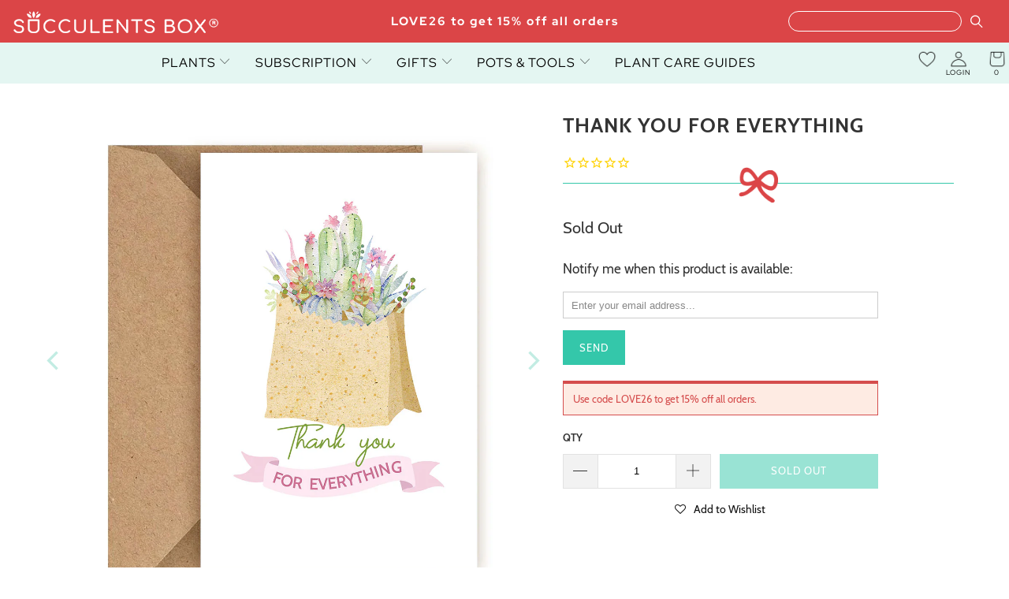

--- FILE ---
content_type: text/html; charset=utf-8
request_url: https://succulentsbox.com/products/thank-you-for-everything-card-event
body_size: 39063
content:


 <!DOCTYPE html>
<html class="no-js no-touch" lang="en"> <head> <!-- Global site tag (gtag.js) - Google Ads: 826158774 --> <meta name="msvalidate.01" content="6EE590703FD3BC711B307AB645C0F119" /> <meta name="google-site-verification" content="F5IsKGROB5ikoJ6Tbra-iglypdpHrNTFmO89-WCtYKo" /> <meta name="google-site-verification" content="9ZH9Q57Pi64U5WzJP7kNKT0mw-QVUJ5lCwnGihC5KZY" /> <meta name="google-site-verification" content="gzvvW_EG341sdfnQWHo6CATaVNNvwUTKRf6E3pNCwug" /> <meta name="facebook-domain-verification" content="xrzau1tgffxk4yiztw63a4q13km0nu" /> <meta property="fb:pages" content="197205534182321" /> <meta charset="utf-8"> <meta http-equiv="cleartype" content="on"> <meta name="robots" content="index,follow"> <!-- Mobile Specific Metas --> <meta name="HandheldFriendly" content="True"> <meta name="MobileOptimized" content="320"> <meta name="viewport" content="width=device-width,initial-scale=1"> <meta name="theme-color" content="#ffffff"> <title>
      Thank You for Everything (Free Card) | Cute Succulent Card - Succulents Box</title> <meta name="description" content="Thank You for Everything Card. Each card comes with a lovely kraft envelope. Card is blank inside, ready for your personal message. Allows you to share your own unique message. Tell someone you love them with this adorable succulent card. They&#39;ll be sure to love it."/> <!-- Preconnect Domains --> <link rel="preconnect" href="https://fonts.shopifycdn.com" /> <link rel="preconnect" href="https://cdn.shopify.com" /> <link rel="preconnect" href="https://v.shopify.com" /> <link rel="preconnect" href="https://cdn.shopifycloud.com" /> <link rel="preconnect" href="https://monorail-edge.shopifysvc.com"> <!-- fallback for browsers that don't support preconnect --> <link rel="dns-prefetch" href="https://fonts.shopifycdn.com" /> <link rel="dns-prefetch" href="https://cdn.shopify.com" /> <link rel="dns-prefetch" href="https://v.shopify.com" /> <link rel="dns-prefetch" href="https://cdn.shopifycloud.com" /> <link rel="dns-prefetch" href="https://monorail-edge.shopifysvc.com"> <!-- Preload Assets --> <link rel="preload" href="//succulentsbox.com/cdn/shop/t/99/assets/fancybox.css?v=19278034316635137701763737507" as="style"> <link href="//succulentsbox.com/cdn/shop/t/99/assets/styles-v1.min.css?v=170389875469405074841763737507" type="text/css" media="all" rel="preload" as="style" onload="this.onload=null;this.rel='stylesheet'"> <link href="//succulentsbox.com/cdn/shop/t/99/assets/loader.min.css?v=160200302224344658851763737507" type="text/css" media="all" rel="preload" as="style" onload="this.onload=null;this.rel='stylesheet'"> <noscript><link rel="stylesheet" href="//succulentsbox.com/cdn/shop/t/99/assets/styles-v1.min.css?v=170389875469405074841763737507"></noscript> <link rel="stylesheet" href="https://cdnjs.cloudflare.com/ajax/libs/font-awesome/4.7.0/css/font-awesome.min.css">
<link href="//succulentsbox.com/cdn/shop/t/99/assets/owl.carousel.min.css?v=70516089817612781961763737507" rel="stylesheet" type="text/css" media="all" />
<link href="//succulentsbox.com/cdn/shop/t/99/assets/owl.theme.default.min.css?v=135046118358282713361763737507" rel="stylesheet" type="text/css" media="all" />
<link href="//succulentsbox.com/cdn/shop/t/99/assets/jquery.modal.min.css?v=64857397979575196151763737507" rel="stylesheet" type="text/css" media="all" /> <link href="//succulentsbox.com/cdn/shop/t/99/assets/custom.min.css?v=117716079135489071481763737507" type="text/css" media="all" rel="preload" as="style" onload="this.onload=null;this.rel='stylesheet'">





<link href="//succulentsbox.com/cdn/shop/t/99/assets/custom-styles.css?v=25475698696119775251768232887" type="text/css" media="all" rel="preload" as="style" onload="this.onload=null;this.rel='stylesheet'">
<noscript><link rel="stylesheet" href="//succulentsbox.com/cdn/shop/t/99/assets/custom.min.css?v=117716079135489071481763737507"></noscript> <script>
      window.is_bot = false
      // if (navigator.userAgent.indexOf('Speed Insights') > -1 || navigator.userAgent.indexOf('Chrome-Lighthouse') > -1) {window.is_bot = true }
      function noCall(){return null}
      function preload(arr, callback) {
        var i = arr.length,
                o,
                d = document,
                b = d.body,
                isIE = /*@cc_on!@*/0;
        while (i--) {
          $.getScript(arr[i]);
        };
        return callback;
      };</script> <link rel="preload" href="//succulentsbox.com/cdn/shop/t/99/assets/jquery.min.js?v=81049236547974671631763737507" as="script"> <link rel="preload" href="//succulentsbox.com/cdn/shop/t/99/assets/slick.min.js?v=119177116428520753221763737507" as="script"> <link rel="preload" href="//succulentsbox.com/cdn/shop/t/99/assets/utilities.min.js?v=101168985335037572171763737507" as="script"> <!-- Stylesheet for Fancybox library --> <link href="//succulentsbox.com/cdn/shop/t/99/assets/fancybox.css?v=19278034316635137701763737507" rel="stylesheet" type="text/css" media="all" /> <!-- Stylesheets for Turbo --> <!-- Icons --> <link rel="shortcut icon" type="image/x-icon" href="//succulentsbox.com/cdn/shop/files/Favicon_180x180.png?v=1613688532"> <link rel="apple-touch-icon" href="//succulentsbox.com/cdn/shop/files/Favicon_180x180.png?v=1613688532"/> <link rel="apple-touch-icon" sizes="57x57" href="//succulentsbox.com/cdn/shop/files/Favicon_57x57.png?v=1613688532"/> <link rel="apple-touch-icon" sizes="60x60" href="//succulentsbox.com/cdn/shop/files/Favicon_60x60.png?v=1613688532"/> <link rel="apple-touch-icon" sizes="72x72" href="//succulentsbox.com/cdn/shop/files/Favicon_72x72.png?v=1613688532"/> <link rel="apple-touch-icon" sizes="76x76" href="//succulentsbox.com/cdn/shop/files/Favicon_76x76.png?v=1613688532"/> <link rel="apple-touch-icon" sizes="114x114" href="//succulentsbox.com/cdn/shop/files/Favicon_114x114.png?v=1613688532"/> <link rel="apple-touch-icon" sizes="180x180" href="//succulentsbox.com/cdn/shop/files/Favicon_180x180.png?v=1613688532"/> <link rel="apple-touch-icon" sizes="228x228" href="//succulentsbox.com/cdn/shop/files/Favicon_228x228.png?v=1613688532"/> <link rel="canonical" href="https://succulentsbox.com/products/thank-you-for-everything-card-event"/> <script src="//succulentsbox.com/cdn/shop/t/99/assets/jquery.min.js?v=81049236547974671631763737507" ></script> <script src="//succulentsbox.com/cdn/shop/t/99/assets/slick.min.js?v=119177116428520753221763737507" ></script> <script src="//succulentsbox.com/cdn/shop/t/99/assets/owl.carousel.min.js?v=97891440811553454251763737507" ></script> <script src="//succulentsbox.com/cdn/shop/t/99/assets/jquery.modal.min.js?v=177540417857161895021763737507" ></script> <script src="//succulentsbox.com/cdn/shop/t/99/assets/readmore.min.js?v=51305528086625237991763737507" defer></script> <!-- "snippets/spurit_uev-theme-snippet.liquid" was not rendered, the associated app was uninstalled --> <!-- "snippets/revy-bundle-script.liquid" was not rendered, the associated app was uninstalled --> <!-- BEGIN: Google Customer Review by Simprosys InfoMedia For Any Assistance on this Code contact support@simprosys.com -->
						<!-- END: Google Customer Review  by Simprosys InfoMedia--> <!-- "snippets/special-offers.liquid" was not rendered, the associated app was uninstalled --> <script>
      window.PXUTheme = window.PXUTheme || {};
      window.PXUTheme.version = '7.1.1';
      window.PXUTheme.name = 'Turbo';</script>
    


    
<template id="price-ui"><span class="price " data-price></span><span class="compare-at-price" data-compare-at-price></span><span class="unit-pricing" data-unit-pricing></span></template> <template id="price-ui-badge"><div class="price-ui-badge__sticker price-ui-badge__sticker--"> <span class="price-ui-badge__sticker-text" data-badge></span></div></template> <template id="price-ui__price"><span class="money" data-price></span></template> <template id="price-ui__price-range"><span class="price-min" data-price-min><span class="money" data-price></span></span> - <span class="price-max" data-price-max><span class="money" data-price></span></span></template> <template id="price-ui__unit-pricing"><span class="unit-quantity" data-unit-quantity></span> | <span class="unit-price" data-unit-price><span class="money" data-price></span></span> / <span class="unit-measurement" data-unit-measurement></span></template> <template id="price-ui-badge__percent-savings-range">Save up to <span data-price-percent></span>%</template> <template id="price-ui-badge__percent-savings">Save <span data-price-percent></span>%</template> <template id="price-ui-badge__price-savings-range">Save up to <span class="money" data-price></span></template> <template id="price-ui-badge__price-savings">Save <span class="money" data-price></span></template> <template id="price-ui-badge__on-sale">Sale</template> <template id="price-ui-badge__sold-out">Sold out</template> <template id="price-ui-badge__in-stock">In stock</template> <script>
      
window.PXUTheme = window.PXUTheme || {};


window.PXUTheme.theme_settings = {};
window.PXUTheme.currency = {};
window.PXUTheme.routes = window.PXUTheme.routes || {};


window.PXUTheme.theme_settings.display_tos_checkbox = false;
window.PXUTheme.theme_settings.go_to_checkout = true;
window.PXUTheme.theme_settings.cart_action = "redirect_cart";
window.PXUTheme.theme_settings.cart_shipping_calculator = false;


window.PXUTheme.theme_settings.collection_swatches = false;
window.PXUTheme.theme_settings.collection_secondary_image = false;


window.PXUTheme.currency.show_multiple_currencies = false;
window.PXUTheme.currency.shop_currency = "USD";
window.PXUTheme.currency.default_currency = "USD";
window.PXUTheme.currency.display_format = "money_format";
window.PXUTheme.currency.money_format = "${{amount}}";
window.PXUTheme.currency.money_format_no_currency = "${{amount}}";
window.PXUTheme.currency.money_format_currency = "${{amount}} USD";
window.PXUTheme.currency.native_multi_currency = false;
window.PXUTheme.currency.iso_code = "USD";
window.PXUTheme.currency.symbol = "$";


window.PXUTheme.theme_settings.display_inventory_left = false;
window.PXUTheme.theme_settings.inventory_threshold = 10;
window.PXUTheme.theme_settings.limit_quantity = false;


window.PXUTheme.theme_settings.menu_position = "inline";


window.PXUTheme.theme_settings.newsletter_popup = false;
window.PXUTheme.theme_settings.newsletter_popup_days = "14";
window.PXUTheme.theme_settings.newsletter_popup_mobile = true;
window.PXUTheme.theme_settings.newsletter_popup_seconds = 0;


window.PXUTheme.theme_settings.pagination_type = "basic_pagination";


window.PXUTheme.theme_settings.enable_shopify_collection_badges = false;
window.PXUTheme.theme_settings.quick_shop_thumbnail_position = "bottom-thumbnails";
window.PXUTheme.theme_settings.product_form_style = "swatches";
window.PXUTheme.theme_settings.sale_banner_enabled = true;
window.PXUTheme.theme_settings.display_savings = true;
window.PXUTheme.theme_settings.display_sold_out_price = false;
window.PXUTheme.theme_settings.sold_out_text = "Sold Out";
window.PXUTheme.theme_settings.free_text = "Free";
window.PXUTheme.theme_settings.video_looping = false;
window.PXUTheme.theme_settings.quick_shop_style = "hover";
window.PXUTheme.theme_settings.hover_enabled = false;


window.PXUTheme.routes.cart_url = "/cart";
window.PXUTheme.routes.root_url = "/";
window.PXUTheme.routes.search_url = "/search";
window.PXUTheme.routes.all_products_collection_url = "/collections/all";


window.PXUTheme.theme_settings.image_loading_style = "none";


window.PXUTheme.theme_settings.search_option = "everything";
window.PXUTheme.theme_settings.search_items_to_display = 5;
window.PXUTheme.theme_settings.enable_autocomplete = true;


window.PXUTheme.theme_settings.page_dots_enabled = true;
window.PXUTheme.theme_settings.slideshow_arrow_size = "light";


window.PXUTheme.theme_settings.quick_shop_enabled = false;


window.PXUTheme.translation = {};


window.PXUTheme.translation.agree_to_terms_warning = "You must agree with the terms and conditions to checkout.";
window.PXUTheme.translation.one_item_left = "item left";
window.PXUTheme.translation.items_left_text = "items left";
window.PXUTheme.translation.cart_savings_text = "Total Savings";
window.PXUTheme.translation.cart_discount_text = "Discount";
window.PXUTheme.translation.cart_subtotal_text = "Subtotal";
window.PXUTheme.translation.cart_remove_text = "Remove";
window.PXUTheme.translation.cart_free_text = "Free";


window.PXUTheme.translation.newsletter_success_text = "Thank you for joining our mailing list!";


window.PXUTheme.translation.notify_email = "Enter your email address...";
window.PXUTheme.translation.notify_email_value = "Translation missing: en.contact.fields.email";
window.PXUTheme.translation.notify_email_send = "Send";
window.PXUTheme.translation.notify_message_first = "Please notify me when ";
window.PXUTheme.translation.notify_message_last = " becomes available - ";
window.PXUTheme.translation.notify_success_text = "Thanks! We will notify you when this product becomes available!";


window.PXUTheme.translation.add_to_cart = "Add to Cart";
window.PXUTheme.translation.coming_soon_text = "Coming Soon";
window.PXUTheme.translation.sold_out_text = "Sold Out";
window.PXUTheme.translation.sale_text = "Sale";
window.PXUTheme.translation.savings_text = "You Save";
window.PXUTheme.translation.from_text = "from";
window.PXUTheme.translation.new_text = "New";
window.PXUTheme.translation.pre_order_text = "Pre-Order";
window.PXUTheme.translation.unavailable_text = "Unavailable";


window.PXUTheme.translation.all_results = "View all results";
window.PXUTheme.translation.no_results = "Sorry, no results!";


window.PXUTheme.media_queries = {};
window.PXUTheme.media_queries.small = window.matchMedia( "(max-width: 480px)" );
window.PXUTheme.media_queries.medium = window.matchMedia( "(max-width: 798px)" );
window.PXUTheme.media_queries.large = window.matchMedia( "(min-width: 799px)" );
window.PXUTheme.media_queries.larger = window.matchMedia( "(min-width: 960px)" );
window.PXUTheme.media_queries.xlarge = window.matchMedia( "(min-width: 1200px)" );
window.PXUTheme.media_queries.ie10 = window.matchMedia( "all and (-ms-high-contrast: none), (-ms-high-contrast: active)" );
window.PXUTheme.media_queries.tablet = window.matchMedia( "only screen and (min-width: 799px) and (max-width: 1024px)" );
      if (!window.is_bot) {
        window.lazySizesConfig = window.lazySizesConfig || {};

        lazySizesConfig.expand = 300;
        lazySizesConfig.loadHidden = false;

        /*! lazysizes - v5.2.2 - bgset plugin */
        !function(e,t){var a=function(){t(e.lazySizes),e.removeEventListener("lazyunveilread",a,!0)};t=t.bind(null,e,e.document),"object"==typeof module&&module.exports?t(require("lazysizes")):"function"==typeof define&&define.amd?define(["lazysizes"],t):e.lazySizes?a():e.addEventListener("lazyunveilread",a,!0)}(window,function(e,z,g){"use strict";var c,y,b,f,i,s,n,v,m;e.addEventListener&&(c=g.cfg,y=/\s+/g,b=/\s*\|\s+|\s+\|\s*/g,f=/^(.+?)(?:\s+\[\s*(.+?)\s*\])(?:\s+\[\s*(.+?)\s*\])?$/,i=/^\s*\(*\s*type\s*:\s*(.+?)\s*\)*\s*$/,s=/\(|\)|'/,n={contain:1,cover:1},v=function(e,t){var a;t&&((a=t.match(i))&&a[1]?e.setAttribute("type",a[1]):e.setAttribute("media",c.customMedia[t]||t))},m=function(e){var t,a,i,r;e.target._lazybgset&&(a=(t=e.target)._lazybgset,(i=t.currentSrc||t.src)&&((r=g.fire(a,"bgsetproxy",{src:i,useSrc:s.test(i)?JSON.stringify(i):i})).defaultPrevented||(a.style.backgroundImage="url("+r.detail.useSrc+")")),t._lazybgsetLoading&&(g.fire(a,"_lazyloaded",{},!1,!0),delete t._lazybgsetLoading))},addEventListener("lazybeforeunveil",function(e){var t,a,i,r,s,n,l,d,o,u;!e.defaultPrevented&&(t=e.target.getAttribute("data-bgset"))&&(o=e.target,(u=z.createElement("img")).alt="",u._lazybgsetLoading=!0,e.detail.firesLoad=!0,a=t,i=o,r=u,s=z.createElement("picture"),n=i.getAttribute(c.sizesAttr),l=i.getAttribute("data-ratio"),d=i.getAttribute("data-optimumx"),i._lazybgset&&i._lazybgset.parentNode==i&&i.removeChild(i._lazybgset),Object.defineProperty(r,"_lazybgset",{value:i,writable:!0}),Object.defineProperty(i,"_lazybgset",{value:s,writable:!0}),a=a.replace(y," ").split(b),s.style.display="none",r.className=c.lazyClass,1!=a.length||n||(n="auto"),a.forEach(function(e){var t,a=z.createElement("source");n&&"auto"!=n&&a.setAttribute("sizes",n),(t=e.match(f))?(a.setAttribute(c.srcsetAttr,t[1]),v(a,t[2]),v(a,t[3])):a.setAttribute(c.srcsetAttr,e),s.appendChild(a)}),n&&(r.setAttribute(c.sizesAttr,n),i.removeAttribute(c.sizesAttr),i.removeAttribute("sizes")),d&&r.setAttribute("data-optimumx",d),l&&r.setAttribute("data-ratio",l),s.appendChild(r),i.appendChild(s),setTimeout(function(){g.loader.unveil(u),g.rAF(function(){g.fire(u,"_lazyloaded",{},!0,!0),u.complete&&m({target:u})})}))}),z.addEventListener("load",m,!0),e.addEventListener("lazybeforesizes",function(e){var t,a,i,r;e.detail.instance==g&&e.target._lazybgset&&e.detail.dataAttr&&(t=e.target._lazybgset,i=t,r=(getComputedStyle(i)||{getPropertyValue:function(){}}).getPropertyValue("background-size"),!n[r]&&n[i.style.backgroundSize]&&(r=i.style.backgroundSize),n[a=r]&&(e.target._lazysizesParentFit=a,g.rAF(function(){e.target.setAttribute("data-parent-fit",a),e.target._lazysizesParentFit&&delete e.target._lazysizesParentFit})))},!0),z.documentElement.addEventListener("lazybeforesizes",function(e){var t,a;!e.defaultPrevented&&e.target._lazybgset&&e.detail.instance==g&&(e.detail.width=(t=e.target._lazybgset,a=g.gW(t,t.parentNode),(!t._lazysizesWidth||a>t._lazysizesWidth)&&(t._lazysizesWidth=a),t._lazysizesWidth))}))});

        /*! lazysizes - v5.2.2 */
        !function(e){var t=function(u,D,f){"use strict";var k,H;if(function(){var e;var t={lazyClass:"lazyload",loadedClass:"lazyloaded",loadingClass:"lazyloading",preloadClass:"lazypreload",errorClass:"lazyerror",autosizesClass:"lazyautosizes",srcAttr:"data-src",srcsetAttr:"data-srcset",sizesAttr:"data-sizes",minSize:40,customMedia:{},init:true,expFactor:1.5,hFac:.8,loadMode:2,loadHidden:true,ricTimeout:0,throttleDelay:125};H=u.lazySizesConfig||u.lazysizesConfig||{};for(e in t){if(!(e in H)){H[e]=t[e]}}}(),!D||!D.getElementsByClassName){return{init:function(){},cfg:H,noSupport:true}}var O=D.documentElement,a=u.HTMLPictureElement,P="addEventListener",$="getAttribute",q=u[P].bind(u),I=u.setTimeout,U=u.requestAnimationFrame||I,l=u.requestIdleCallback,j=/^picture$/i,r=["load","error","lazyincluded","_lazyloaded"],i={},G=Array.prototype.forEach,J=function(e,t){if(!i[t]){i[t]=new RegExp("(\\s|^)"+t+"(\\s|$)")}return i[t].test(e[$]("class")||"")&&i[t]},K=function(e,t){if(!J(e,t)){e.setAttribute("class",(e[$]("class")||"").trim()+" "+t)}},Q=function(e,t){var i;if(i=J(e,t)){e.setAttribute("class",(e[$]("class")||"").replace(i," "))}},V=function(t,i,e){var a=e?P:"removeEventListener";if(e){V(t,i)}r.forEach(function(e){t[a](e,i)})},X=function(e,t,i,a,r){var n=D.createEvent("Event");if(!i){i={}}i.instance=k;n.initEvent(t,!a,!r);n.detail=i;e.dispatchEvent(n);return n},Y=function(e,t){var i;if(!a&&(i=u.picturefill||H.pf)){if(t&&t.src&&!e[$]("srcset")){e.setAttribute("srcset",t.src)}i({reevaluate:true,elements:[e]})}else if(t&&t.src){e.src=t.src}},Z=function(e,t){return(getComputedStyle(e,null)||{})[t]},s=function(e,t,i){i=i||e.offsetWidth;while(i<H.minSize&&t&&!e._lazysizesWidth){i=t.offsetWidth;t=t.parentNode}return i},ee=function(){var i,a;var t=[];var r=[];var n=t;var s=function(){var e=n;n=t.length?r:t;i=true;a=false;while(e.length){e.shift()()}i=false};var e=function(e,t){if(i&&!t){e.apply(this,arguments)}else{n.push(e);if(!a){a=true;(D.hidden?I:U)(s)}}};e._lsFlush=s;return e}(),te=function(i,e){return e?function(){ee(i)}:function(){var e=this;var t=arguments;ee(function(){i.apply(e,t)})}},ie=function(e){var i;var a=0;var r=H.throttleDelay;var n=H.ricTimeout;var t=function(){i=false;a=f.now();e()};var s=l&&n>49?function(){l(t,{timeout:n});if(n!==H.ricTimeout){n=H.ricTimeout}}:te(function(){I(t)},true);return function(e){var t;if(e=e===true){n=33}if(i){return}i=true;t=r-(f.now()-a);if(t<0){t=0}if(e||t<9){s()}else{I(s,t)}}},ae=function(e){var t,i;var a=99;var r=function(){t=null;e()};var n=function(){var e=f.now()-i;if(e<a){I(n,a-e)}else{(l||r)(r)}};return function(){i=f.now();if(!t){t=I(n,a)}}},e=function(){var v,m,c,h,e;var y,z,g,p,C,b,A;var n=/^img$/i;var d=/^iframe$/i;var E="onscroll"in u&&!/(gle|ing)bot/.test(navigator.userAgent);var _=0;var w=0;var N=0;var M=-1;var x=function(e){N--;if(!e||N<0||!e.target){N=0}};var W=function(e){if(A==null){A=Z(D.body,"visibility")=="hidden"}return A||!(Z(e.parentNode,"visibility")=="hidden"&&Z(e,"visibility")=="hidden")};var S=function(e,t){var i;var a=e;var r=W(e);g-=t;b+=t;p-=t;C+=t;while(r&&(a=a.offsetParent)&&a!=D.body&&a!=O){r=(Z(a,"opacity")||1)>0;if(r&&Z(a,"overflow")!="visible"){i=a.getBoundingClientRect();r=C>i.left&&p<i.right&&b>i.top-1&&g<i.bottom+1}}return r};var t=function(){var e,t,i,a,r,n,s,l,o,u,f,c;var d=k.elements;if((h=H.loadMode)&&N<8&&(e=d.length)){t=0;M++;for(;t<e;t++){if(!d[t]||d[t]._lazyRace){continue}if(!E||k.prematureUnveil&&k.prematureUnveil(d[t])){R(d[t]);continue}if(!(l=d[t][$]("data-expand"))||!(n=l*1)){n=w}if(!u){u=!H.expand||H.expand<1?O.clientHeight>500&&O.clientWidth>500?500:370:H.expand;k._defEx=u;f=u*H.expFactor;c=H.hFac;A=null;if(w<f&&N<1&&M>2&&h>2&&!D.hidden){w=f;M=0}else if(h>1&&M>1&&N<6){w=u}else{w=_}}if(o!==n){y=innerWidth+n*c;z=innerHeight+n;s=n*-1;o=n}i=d[t].getBoundingClientRect();if((b=i.bottom)>=s&&(g=i.top)<=z&&(C=i.right)>=s*c&&(p=i.left)<=y&&(b||C||p||g)&&(H.loadHidden||W(d[t]))&&(m&&N<3&&!l&&(h<3||M<4)||S(d[t],n))){R(d[t]);r=true;if(N>9){break}}else if(!r&&m&&!a&&N<4&&M<4&&h>2&&(v[0]||H.preloadAfterLoad)&&(v[0]||!l&&(b||C||p||g||d[t][$](H.sizesAttr)!="auto"))){a=v[0]||d[t]}}if(a&&!r){R(a)}}};var i=ie(t);var B=function(e){var t=e.target;if(t._lazyCache){delete t._lazyCache;return}x(e);K(t,H.loadedClass);Q(t,H.loadingClass);V(t,L);X(t,"lazyloaded")};var a=te(B);var L=function(e){a({target:e.target})};var T=function(t,i){try{t.contentWindow.location.replace(i)}catch(e){t.src=i}};var F=function(e){var t;var i=e[$](H.srcsetAttr);if(t=H.customMedia[e[$]("data-media")||e[$]("media")]){e.setAttribute("media",t)}if(i){e.setAttribute("srcset",i)}};var s=te(function(t,e,i,a,r){var n,s,l,o,u,f;if(!(u=X(t,"lazybeforeunveil",e)).defaultPrevented){if(a){if(i){K(t,H.autosizesClass)}else{t.setAttribute("sizes",a)}}s=t[$](H.srcsetAttr);n=t[$](H.srcAttr);if(r){l=t.parentNode;o=l&&j.test(l.nodeName||"")}f=e.firesLoad||"src"in t&&(s||n||o);u={target:t};K(t,H.loadingClass);if(f){clearTimeout(c);c=I(x,2500);V(t,L,true)}if(o){G.call(l.getElementsByTagName("source"),F)}if(s){t.setAttribute("srcset",s)}else if(n&&!o){if(d.test(t.nodeName)){T(t,n)}else{t.src=n}}if(r&&(s||o)){Y(t,{src:n})}}if(t._lazyRace){delete t._lazyRace}Q(t,H.lazyClass);ee(function(){var e=t.complete&&t.naturalWidth>1;if(!f||e){if(e){K(t,"ls-is-cached")}B(u);t._lazyCache=true;I(function(){if("_lazyCache"in t){delete t._lazyCache}},9)}if(t.loading=="lazy"){N--}},true)});var R=function(e){if(e._lazyRace){return}var t;var i=n.test(e.nodeName);var a=i&&(e[$](H.sizesAttr)||e[$]("sizes"));var r=a=="auto";if((r||!m)&&i&&(e[$]("src")||e.srcset)&&!e.complete&&!J(e,H.errorClass)&&J(e,H.lazyClass)){return}t=X(e,"lazyunveilread").detail;if(r){re.updateElem(e,true,e.offsetWidth)}e._lazyRace=true;N++;s(e,t,r,a,i)};var r=ae(function(){H.loadMode=3;i()});var l=function(){if(H.loadMode==3){H.loadMode=2}r()};var o=function(){if(m){return}if(f.now()-e<999){I(o,999);return}m=true;H.loadMode=3;i();q("scroll",l,true)};return{_:function(){e=f.now();k.elements=D.getElementsByClassName(H.lazyClass);v=D.getElementsByClassName(H.lazyClass+" "+H.preloadClass);q("scroll",i,true);q("resize",i,true);q("pageshow",function(e){if(e.persisted){var t=D.querySelectorAll("."+H.loadingClass);if(t.length&&t.forEach){U(function(){t.forEach(function(e){if(e.complete){R(e)}})})}}});if(u.MutationObserver){new MutationObserver(i).observe(O,{childList:true,subtree:true,attributes:true})}else{O[P]("DOMNodeInserted",i,true);O[P]("DOMAttrModified",i,true);setInterval(i,999)}q("hashchange",i,true);["focus","mouseover","click","load","transitionend","animationend"].forEach(function(e){D[P](e,i,true)});if(/d$|^c/.test(D.readyState)){o()}else{q("load",o);D[P]("DOMContentLoaded",i);I(o,2e4)}if(k.elements.length){t();ee._lsFlush()}else{i()}},checkElems:i,unveil:R,_aLSL:l}}(),re=function(){var i;var n=te(function(e,t,i,a){var r,n,s;e._lazysizesWidth=a;a+="px";e.setAttribute("sizes",a);if(j.test(t.nodeName||"")){r=t.getElementsByTagName("source");for(n=0,s=r.length;n<s;n++){r[n].setAttribute("sizes",a)}}if(!i.detail.dataAttr){Y(e,i.detail)}});var a=function(e,t,i){var a;var r=e.parentNode;if(r){i=s(e,r,i);a=X(e,"lazybeforesizes",{width:i,dataAttr:!!t});if(!a.defaultPrevented){i=a.detail.width;if(i&&i!==e._lazysizesWidth){n(e,r,a,i)}}}};var e=function(){var e;var t=i.length;if(t){e=0;for(;e<t;e++){a(i[e])}}};var t=ae(e);return{_:function(){i=D.getElementsByClassName(H.autosizesClass);q("resize",t)},checkElems:t,updateElem:a}}(),t=function(){if(!t.i&&D.getElementsByClassName){t.i=true;re._();e._()}};return I(function(){H.init&&t()}),k={cfg:H,autoSizer:re,loader:e,init:t,uP:Y,aC:K,rC:Q,hC:J,fire:X,gW:s,rAF:ee}}(e,e.document,Date);e.lazySizes=t,"object"==typeof module&&module.exports&&(module.exports=t)}("undefined"!=typeof window?window:{});
      }</script> <script></script><script>window.performance && window.performance.mark && window.performance.mark('shopify.content_for_header.start');</script><meta name="google-site-verification" content="9ZH9Q57Pi64U5WzJP7kNKT0mw-QVUJ5lCwnGihC5KZY"><meta name="google-site-verification" content="F5IsKGROB5ikoJ6Tbra-iglypdpHrNTFmO89-WCtYKo"><meta id="shopify-digital-wallet" name="shopify-digital-wallet" content="/21984603/digital_wallets/dialog"><meta name="shopify-checkout-api-token" content="cde9f6b8ca2cd5950d9b0ad29464e8b1"><meta id="in-context-paypal-metadata" data-shop-id="21984603" data-venmo-supported="false" data-environment="production" data-locale="en_US" data-paypal-v4="true" data-currency="USD"><link rel="alternate" type="application/json+oembed" href="https://succulentsbox.com/products/thank-you-for-everything-card-event.oembed"><script async="async" src="/checkouts/internal/preloads.js?locale=en-US"></script><link rel="preconnect" href="https://shop.app" crossorigin="anonymous"><script async="async" src="https://shop.app/checkouts/internal/preloads.js?locale=en-US&shop_id=21984603" crossorigin="anonymous"></script><script id="apple-pay-shop-capabilities" type="application/json">{"shopId":21984603,"countryCode":"US","currencyCode":"USD","merchantCapabilities":["supports3DS"],"merchantId":"gid:\/\/shopify\/Shop\/21984603","merchantName":"Succulents Box","requiredBillingContactFields":["postalAddress","email"],"requiredShippingContactFields":["postalAddress","email"],"shippingType":"shipping","supportedNetworks":["visa","masterCard","amex","discover","elo","jcb"],"total":{"type":"pending","label":"Succulents Box","amount":"1.00"},"shopifyPaymentsEnabled":true,"supportsSubscriptions":true}</script><script id="shopify-features" type="application/json">{"accessToken":"cde9f6b8ca2cd5950d9b0ad29464e8b1","betas":["rich-media-storefront-analytics"],"domain":"succulentsbox.com","predictiveSearch":true,"shopId":21984603,"locale":"en"}</script><script>var Shopify = Shopify || {};Shopify.shop = "succulents-box.myshopify.com";Shopify.locale = "en";Shopify.currency = {"active":"USD","rate":"1.0"};Shopify.country = "US";Shopify.theme = {"name":"Turbo-v7.1.1 - Update Custom Pot Handler","id":147972980910,"schema_name":"Turbo","schema_version":"7.1.1","theme_store_id":null,"role":"main"};Shopify.theme.handle = "null";Shopify.theme.style = {"id":null,"handle":null};Shopify.cdnHost = "succulentsbox.com/cdn";Shopify.routes = Shopify.routes || {};Shopify.routes.root = "/";</script><script type="module">!function(o){(o.Shopify=o.Shopify||{}).modules=!0}(window);</script><script>!function(o){function n(){var o=[];function n(){o.push(Array.prototype.slice.apply(arguments))}return n.q=o,n}var t=o.Shopify=o.Shopify||{};t.loadFeatures=n(),t.autoloadFeatures=n()}(window);</script><script>window.ShopifyPay = window.ShopifyPay || {};window.ShopifyPay.apiHost = "shop.app\/pay";window.ShopifyPay.redirectState = null;</script><script id="shop-js-analytics" type="application/json">{"pageType":"product"}</script><script defer="defer" async type="module" src="//succulentsbox.com/cdn/shopifycloud/shop-js/modules/v2/client.init-shop-cart-sync_BT-GjEfc.en.esm.js"></script><script defer="defer" async type="module" src="//succulentsbox.com/cdn/shopifycloud/shop-js/modules/v2/chunk.common_D58fp_Oc.esm.js"></script><script defer="defer" async type="module" src="//succulentsbox.com/cdn/shopifycloud/shop-js/modules/v2/chunk.modal_xMitdFEc.esm.js"></script><script type="module">await import("//succulentsbox.com/cdn/shopifycloud/shop-js/modules/v2/client.init-shop-cart-sync_BT-GjEfc.en.esm.js");await import("//succulentsbox.com/cdn/shopifycloud/shop-js/modules/v2/chunk.common_D58fp_Oc.esm.js");await import("//succulentsbox.com/cdn/shopifycloud/shop-js/modules/v2/chunk.modal_xMitdFEc.esm.js");window.Shopify.SignInWithShop?.initShopCartSync?.({"fedCMEnabled":true,"windoidEnabled":true});</script><script>window.Shopify = window.Shopify || {};if (!window.Shopify.featureAssets) window.Shopify.featureAssets = {};window.Shopify.featureAssets['shop-js'] = {"shop-cart-sync":["modules/v2/client.shop-cart-sync_DZOKe7Ll.en.esm.js","modules/v2/chunk.common_D58fp_Oc.esm.js","modules/v2/chunk.modal_xMitdFEc.esm.js"],"init-fed-cm":["modules/v2/client.init-fed-cm_B6oLuCjv.en.esm.js","modules/v2/chunk.common_D58fp_Oc.esm.js","modules/v2/chunk.modal_xMitdFEc.esm.js"],"shop-cash-offers":["modules/v2/client.shop-cash-offers_D2sdYoxE.en.esm.js","modules/v2/chunk.common_D58fp_Oc.esm.js","modules/v2/chunk.modal_xMitdFEc.esm.js"],"shop-login-button":["modules/v2/client.shop-login-button_QeVjl5Y3.en.esm.js","modules/v2/chunk.common_D58fp_Oc.esm.js","modules/v2/chunk.modal_xMitdFEc.esm.js"],"pay-button":["modules/v2/client.pay-button_DXTOsIq6.en.esm.js","modules/v2/chunk.common_D58fp_Oc.esm.js","modules/v2/chunk.modal_xMitdFEc.esm.js"],"shop-button":["modules/v2/client.shop-button_DQZHx9pm.en.esm.js","modules/v2/chunk.common_D58fp_Oc.esm.js","modules/v2/chunk.modal_xMitdFEc.esm.js"],"avatar":["modules/v2/client.avatar_BTnouDA3.en.esm.js"],"init-windoid":["modules/v2/client.init-windoid_CR1B-cfM.en.esm.js","modules/v2/chunk.common_D58fp_Oc.esm.js","modules/v2/chunk.modal_xMitdFEc.esm.js"],"init-shop-for-new-customer-accounts":["modules/v2/client.init-shop-for-new-customer-accounts_C_vY_xzh.en.esm.js","modules/v2/client.shop-login-button_QeVjl5Y3.en.esm.js","modules/v2/chunk.common_D58fp_Oc.esm.js","modules/v2/chunk.modal_xMitdFEc.esm.js"],"init-shop-email-lookup-coordinator":["modules/v2/client.init-shop-email-lookup-coordinator_BI7n9ZSv.en.esm.js","modules/v2/chunk.common_D58fp_Oc.esm.js","modules/v2/chunk.modal_xMitdFEc.esm.js"],"init-shop-cart-sync":["modules/v2/client.init-shop-cart-sync_BT-GjEfc.en.esm.js","modules/v2/chunk.common_D58fp_Oc.esm.js","modules/v2/chunk.modal_xMitdFEc.esm.js"],"shop-toast-manager":["modules/v2/client.shop-toast-manager_DiYdP3xc.en.esm.js","modules/v2/chunk.common_D58fp_Oc.esm.js","modules/v2/chunk.modal_xMitdFEc.esm.js"],"init-customer-accounts":["modules/v2/client.init-customer-accounts_D9ZNqS-Q.en.esm.js","modules/v2/client.shop-login-button_QeVjl5Y3.en.esm.js","modules/v2/chunk.common_D58fp_Oc.esm.js","modules/v2/chunk.modal_xMitdFEc.esm.js"],"init-customer-accounts-sign-up":["modules/v2/client.init-customer-accounts-sign-up_iGw4briv.en.esm.js","modules/v2/client.shop-login-button_QeVjl5Y3.en.esm.js","modules/v2/chunk.common_D58fp_Oc.esm.js","modules/v2/chunk.modal_xMitdFEc.esm.js"],"shop-follow-button":["modules/v2/client.shop-follow-button_CqMgW2wH.en.esm.js","modules/v2/chunk.common_D58fp_Oc.esm.js","modules/v2/chunk.modal_xMitdFEc.esm.js"],"checkout-modal":["modules/v2/client.checkout-modal_xHeaAweL.en.esm.js","modules/v2/chunk.common_D58fp_Oc.esm.js","modules/v2/chunk.modal_xMitdFEc.esm.js"],"shop-login":["modules/v2/client.shop-login_D91U-Q7h.en.esm.js","modules/v2/chunk.common_D58fp_Oc.esm.js","modules/v2/chunk.modal_xMitdFEc.esm.js"],"lead-capture":["modules/v2/client.lead-capture_BJmE1dJe.en.esm.js","modules/v2/chunk.common_D58fp_Oc.esm.js","modules/v2/chunk.modal_xMitdFEc.esm.js"],"payment-terms":["modules/v2/client.payment-terms_Ci9AEqFq.en.esm.js","modules/v2/chunk.common_D58fp_Oc.esm.js","modules/v2/chunk.modal_xMitdFEc.esm.js"]};</script><script>(function() {var isLoaded = false;function asyncLoad() {if (isLoaded) return;isLoaded = true;var urls = ["https:\/\/assets.smartwishlist.webmarked.net\/static\/v6\/smartwishlist2.js?shop=succulents-box.myshopify.com","\/\/cdn.shopify.com\/proxy\/2a766827545f28c3b63ff3a6d50966f8fd543394b8aa3620b93f0eca63122363\/bingshoppingtool-t2app-prod.trafficmanager.net\/uet\/tracking_script?shop=succulents-box.myshopify.com\u0026sp-cache-control=cHVibGljLCBtYXgtYWdlPTkwMA","https:\/\/static.rechargecdn.com\/assets\/js\/widget.min.js?shop=succulents-box.myshopify.com","https:\/\/cdn.attn.tv\/succulentsbox\/dtag.js?shop=succulents-box.myshopify.com"];for (var i = 0; i <urls.length; i++) {var s = document.createElement('script');s.type = 'text/javascript';s.async = true;s.defer="defer";s.src = urls[i];var x = document.getElementsByTagName('script')[0];x.parentNode.insertBefore(s, x);}};if(window.attachEvent) {if(!window.is_bot) window.attachEvent('onload', asyncLoad);} else {if(!window.is_bot) window.addEventListener('load', asyncLoad, false);}})();</script><script id="__st">var __st={"a":21984603,"offset":-28800,"reqid":"53218707-c034-487e-88b2-d8c9c41f808f-1769069072","pageurl":"succulentsbox.com\/products\/thank-you-for-everything-card-event","u":"4251da26e78e","p":"product","rtyp":"product","rid":7237510398126};</script><script>window.ShopifyPaypalV4VisibilityTracking = true;</script><script id="captcha-bootstrap">!function(){'use strict';const t='contact',e='account',n='new_comment',o=[[t,t],['blogs',n],['comments',n],[t,'customer']],c=[[e,'customer_login'],[e,'guest_login'],[e,'recover_customer_password'],[e,'create_customer']],r=t=>t.map((([t,e])=>`form[action*='/${t}']:not([data-nocaptcha='true']) input[name='form_type'][value='${e}']`)).join(','),a=t=>()=>t?[...document.querySelectorAll(t)].map((t=>t.form)):[];function s(){const t=[...o],e=r(t);return a(e)}const i='password',u='form_key',d=['recaptcha-v3-token','g-recaptcha-response','h-captcha-response',i],f=()=>{try{return window.sessionStorage}catch{return}},m='__shopify_v',_=t=>t.elements[u];function p(t,e,n=!1){try{const o=window.sessionStorage,c=JSON.parse(o.getItem(e)),{data:r}=function(t){const{data:e,action:n}=t;return t[m]||n?{data:e,action:n}:{data:t,action:n}}(c);for(const[e,n]of Object.entries(r))t.elements[e]&&(t.elements[e].value=n);n&&o.removeItem(e)}catch(o){console.error('form repopulation failed',{error:o})}}const l='form_type',E='cptcha';function T(t){t.dataset[E]=!0}const w=window,h=w.document,L='Shopify',v='ce_forms',y='captcha';let A=!1;((t,e)=>{const n=(g='f06e6c50-85a8-45c8-87d0-21a2b65856fe',I='https://cdn.shopify.com/shopifycloud/storefront-forms-hcaptcha/ce_storefront_forms_captcha_hcaptcha.v1.5.2.iife.js',D={infoText:'Protected by hCaptcha',privacyText:'Privacy',termsText:'Terms'},(t,e,n)=>{const o=w[L][v],c=o.bindForm;if(c)return c(t,g,e,D).then(n);var r;o.q.push([[t,g,e,D],n]),r=I,A||(h.body.append(Object.assign(h.createElement('script'),{id:'captcha-provider',async:!0,src:r})),A=!0)});var g,I,D;w[L]=w[L]||{},w[L][v]=w[L][v]||{},w[L][v].q=[],w[L][y]=w[L][y]||{},w[L][y].protect=function(t,e){n(t,void 0,e),T(t)},Object.freeze(w[L][y]),function(t,e,n,w,h,L){const[v,y,A,g]=function(t,e,n){const i=e?o:[],u=t?c:[],d=[...i,...u],f=r(d),m=r(i),_=r(d.filter((([t,e])=>n.includes(e))));return[a(f),a(m),a(_),s()]}(w,h,L),I=t=>{const e=t.target;return e instanceof HTMLFormElement?e:e&&e.form},D=t=>v().includes(t);t.addEventListener('submit',(t=>{const e=I(t);if(!e)return;const n=D(e)&&!e.dataset.hcaptchaBound&&!e.dataset.recaptchaBound,o=_(e),c=g().includes(e)&&(!o||!o.value);(n||c)&&t.preventDefault(),c&&!n&&(function(t){try{if(!f())return;!function(t){const e=f();if(!e)return;const n=_(t);if(!n)return;const o=n.value;o&&e.removeItem(o)}(t);const e=Array.from(Array(32),(()=>Math.random().toString(36)[2])).join('');!function(t,e){_(t)||t.append(Object.assign(document.createElement('input'),{type:'hidden',name:u})),t.elements[u].value=e}(t,e),function(t,e){const n=f();if(!n)return;const o=[...t.querySelectorAll(`input[type='${i}']`)].map((({name:t})=>t)),c=[...d,...o],r={};for(const[a,s]of new FormData(t).entries())c.includes(a)||(r[a]=s);n.setItem(e,JSON.stringify({[m]:1,action:t.action,data:r}))}(t,e)}catch(e){console.error('failed to persist form',e)}}(e),e.submit())}));const S=(t,e)=>{t&&!t.dataset[E]&&(n(t,e.some((e=>e===t))),T(t))};for(const o of['focusin','change'])t.addEventListener(o,(t=>{const e=I(t);D(e)&&S(e,y())}));const B=e.get('form_key'),M=e.get(l),P=B&&M;t.addEventListener('DOMContentLoaded',(()=>{const t=y();if(P)for(const e of t)e.elements[l].value===M&&p(e,B);[...new Set([...A(),...v().filter((t=>'true'===t.dataset.shopifyCaptcha))])].forEach((e=>S(e,t)))}))}(h,new URLSearchParams(w.location.search),n,t,e,['guest_login'])})(!0,!0)}();</script><script integrity="sha256-4kQ18oKyAcykRKYeNunJcIwy7WH5gtpwJnB7kiuLZ1E=" data-source-attribution="shopify.loadfeatures" defer="defer" src="//succulentsbox.com/cdn/shopifycloud/storefront/assets/storefront/load_feature-a0a9edcb.js" crossorigin="anonymous"></script><script crossorigin="anonymous" defer="defer" src="//succulentsbox.com/cdn/shopifycloud/storefront/assets/shopify_pay/storefront-65b4c6d7.js?v=20250812"></script><script data-source-attribution="shopify.dynamic_checkout.dynamic.init">var Shopify=Shopify||{};Shopify.PaymentButton=Shopify.PaymentButton||{isStorefrontPortableWallets:!0,init:function(){window.Shopify.PaymentButton.init=function(){};var t=document.createElement("script");t.src="https://succulentsbox.com/cdn/shopifycloud/portable-wallets/latest/portable-wallets.en.js",t.type="module",document.head.appendChild(t)}};</script><script data-source-attribution="shopify.dynamic_checkout.buyer_consent">function portableWalletsHideBuyerConsent(e){var t=document.getElementById("shopify-buyer-consent"),n=document.getElementById("shopify-subscription-policy-button");t&&n&&(t.classList.add("hidden"),t.setAttribute("aria-hidden","true"),n.removeEventListener("click",e))}function portableWalletsShowBuyerConsent(e){var t=document.getElementById("shopify-buyer-consent"),n=document.getElementById("shopify-subscription-policy-button");t&&n&&(t.classList.remove("hidden"),t.removeAttribute("aria-hidden"),n.addEventListener("click",e))}window.Shopify?.PaymentButton&&(window.Shopify.PaymentButton.hideBuyerConsent=portableWalletsHideBuyerConsent,window.Shopify.PaymentButton.showBuyerConsent=portableWalletsShowBuyerConsent);</script><script data-source-attribution="shopify.dynamic_checkout.cart.bootstrap">document.addEventListener("DOMContentLoaded",(function(){function t(){return document.querySelector("shopify-accelerated-checkout-cart, shopify-accelerated-checkout")}if(t())Shopify.PaymentButton.init();else{new MutationObserver((function(e,n){t()&&(Shopify.PaymentButton.init(),n.disconnect())})).observe(document.body,{childList:!0,subtree:!0})}}));</script><link id="shopify-accelerated-checkout-styles" rel="stylesheet" media="screen" href="https://succulentsbox.com/cdn/shopifycloud/portable-wallets/latest/accelerated-checkout-backwards-compat.css" crossorigin="anonymous">
<style id="shopify-accelerated-checkout-cart">
        #shopify-buyer-consent {
  margin-top: 1em;
  display: inline-block;
  width: 100%;
}

#shopify-buyer-consent.hidden {
  display: none;
}

#shopify-subscription-policy-button {
  background: none;
  border: none;
  padding: 0;
  text-decoration: underline;
  font-size: inherit;
  cursor: pointer;
}

#shopify-subscription-policy-button::before {
  box-shadow: none;
}

      </style>

<script>window.performance && window.performance.mark && window.performance.mark('shopify.content_for_header.end');</script>


    
<meta name="author" content="Succulents Box">
<meta property="og:url" content="https://succulentsbox.com/products/thank-you-for-everything-card-event">
<meta property="og:site_name" content="Succulents Box"><meta property="og:type" content="product"> <meta property="og:title" content="Thank You for Everything (Free Card) | Cute Succulent Card"> <meta property="og:price:amount" content="0.00"> <meta property="og:price:currency" content="USD"><meta property="og:image" content="http://succulentsbox.com/cdn/shop/products/Thank-you-for-everything-1_40efa931-4df5-49b7-a503-cd65d60c307b_600x.jpg?v=1627768957"> <meta property="og:image:secure_url" content="https://succulentsbox.com/cdn/shop/products/Thank-you-for-everything-1_40efa931-4df5-49b7-a503-cd65d60c307b_600x.jpg?v=1627768957"><meta property="og:image" content="http://succulentsbox.com/cdn/shop/products/Thank-you-for-everything-2_90510188-fb36-40dd-81dd-9f98207aa9ef_600x.jpg?v=1627768957"> <meta property="og:image:secure_url" content="https://succulentsbox.com/cdn/shop/products/Thank-you-for-everything-2_90510188-fb36-40dd-81dd-9f98207aa9ef_600x.jpg?v=1627768957"><meta property="og:image" content="http://succulentsbox.com/cdn/shop/products/Thank-you-for-everything-3_a85e3ee0-ea6a-40dd-890d-0ba830f5f472_600x.jpg?v=1627768957"> <meta property="og:image:secure_url" content="https://succulentsbox.com/cdn/shop/products/Thank-you-for-everything-3_a85e3ee0-ea6a-40dd-890d-0ba830f5f472_600x.jpg?v=1627768957"><meta property="og:description" content="Thank You for Everything Card. Each card comes with a lovely kraft envelope. Card is blank inside, ready for your personal message. Allows you to share your own unique message. Tell someone you love them with this adorable succulent card. They&#39;ll be sure to love it.">
<meta name="twitter:card" content="summary"><meta name="twitter:title" content="Thank You for Everything"> <meta name="twitter:description" content="Thank You for Everything Card. Each card comes with a lovely kraft envelope.
Only free for bulk gift orders. Card is blank inside, ready for your personal message. Allows you to share your own unique message.Tell someone you love them with this adorable succulent card. They&#39;ll be sure to love it.*** Please leave us a note at check out if you&#39;d like us to handwrite a message!"> <meta name="twitter:image" content="https://succulentsbox.com/cdn/shop/products/Thank-you-for-everything-1_40efa931-4df5-49b7-a503-cd65d60c307b_240x.jpg?v=1627768957"> <meta name="twitter:image:width" content="240"> <meta name="twitter:image:height" content="240"><!-- BEGIN app block: shopify://apps/attentive/blocks/attn-tag/8df62c72-8fe4-407e-a5b3-72132be30a0d --><script type="text/javascript" src="https://cdn.attn.tv/succulentsbox/dtag.js?source=app-embed" defer="defer"></script>


<!-- END app block --><!-- BEGIN app block: shopify://apps/klaviyo-email-marketing-sms/blocks/klaviyo-onsite-embed/2632fe16-c075-4321-a88b-50b567f42507 -->












  <script async src="https://static.klaviyo.com/onsite/js/UdgvBX/klaviyo.js?company_id=UdgvBX"></script>
  <script>!function(){if(!window.klaviyo){window._klOnsite=window._klOnsite||[];try{window.klaviyo=new Proxy({},{get:function(n,i){return"push"===i?function(){var n;(n=window._klOnsite).push.apply(n,arguments)}:function(){for(var n=arguments.length,o=new Array(n),w=0;w<n;w++)o[w]=arguments[w];var t="function"==typeof o[o.length-1]?o.pop():void 0,e=new Promise((function(n){window._klOnsite.push([i].concat(o,[function(i){t&&t(i),n(i)}]))}));return e}}})}catch(n){window.klaviyo=window.klaviyo||[],window.klaviyo.push=function(){var n;(n=window._klOnsite).push.apply(n,arguments)}}}}();</script>

  
    <script id="viewed_product">
      if (item == null) {
        var _learnq = _learnq || [];

        var MetafieldReviews = null
        var MetafieldYotpoRating = null
        var MetafieldYotpoCount = null
        var MetafieldLooxRating = null
        var MetafieldLooxCount = null
        var okendoProduct = null
        var okendoProductReviewCount = null
        var okendoProductReviewAverageValue = null
        try {
          // The following fields are used for Customer Hub recently viewed in order to add reviews.
          // This information is not part of __kla_viewed. Instead, it is part of __kla_viewed_reviewed_items
          MetafieldReviews = {};
          MetafieldYotpoRating = null
          MetafieldYotpoCount = null
          MetafieldLooxRating = null
          MetafieldLooxCount = null

          okendoProduct = null
          // If the okendo metafield is not legacy, it will error, which then requires the new json formatted data
          if (okendoProduct && 'error' in okendoProduct) {
            okendoProduct = null
          }
          okendoProductReviewCount = okendoProduct ? okendoProduct.reviewCount : null
          okendoProductReviewAverageValue = okendoProduct ? okendoProduct.reviewAverageValue : null
        } catch (error) {
          console.error('Error in Klaviyo onsite reviews tracking:', error);
        }

        var item = {
          Name: "Thank You for Everything",
          ProductID: 7237510398126,
          Categories: ["All Succulents","Best Seller (internal use)","Succulents for Beginners"],
          ImageURL: "https://succulentsbox.com/cdn/shop/products/Thank-you-for-everything-1_40efa931-4df5-49b7-a503-cd65d60c307b_grande.jpg?v=1627768957",
          URL: "https://succulentsbox.com/products/thank-you-for-everything-card-event",
          Brand: "Succulents Box",
          Price: "$0.00",
          Value: "0.00",
          CompareAtPrice: "$0.00"
        };
        _learnq.push(['track', 'Viewed Product', item]);
        _learnq.push(['trackViewedItem', {
          Title: item.Name,
          ItemId: item.ProductID,
          Categories: item.Categories,
          ImageUrl: item.ImageURL,
          Url: item.URL,
          Metadata: {
            Brand: item.Brand,
            Price: item.Price,
            Value: item.Value,
            CompareAtPrice: item.CompareAtPrice
          },
          metafields:{
            reviews: MetafieldReviews,
            yotpo:{
              rating: MetafieldYotpoRating,
              count: MetafieldYotpoCount,
            },
            loox:{
              rating: MetafieldLooxRating,
              count: MetafieldLooxCount,
            },
            okendo: {
              rating: okendoProductReviewAverageValue,
              count: okendoProductReviewCount,
            }
          }
        }]);
      }
    </script>
  




  <script>
    window.klaviyoReviewsProductDesignMode = false
  </script>







<!-- END app block --><script src="https://cdn.shopify.com/extensions/019b7cd0-6587-73c3-9937-bcc2249fa2c4/lb-upsell-227/assets/lb-selleasy.js" type="text/javascript" defer="defer"></script>
<link href="https://monorail-edge.shopifysvc.com" rel="dns-prefetch">
<script>(function(){if ("sendBeacon" in navigator && "performance" in window) {try {var session_token_from_headers = performance.getEntriesByType('navigation')[0].serverTiming.find(x => x.name == '_s').description;} catch {var session_token_from_headers = undefined;}var session_cookie_matches = document.cookie.match(/_shopify_s=([^;]*)/);var session_token_from_cookie = session_cookie_matches && session_cookie_matches.length === 2 ? session_cookie_matches[1] : "";var session_token = session_token_from_headers || session_token_from_cookie || "";function handle_abandonment_event(e) {var entries = performance.getEntries().filter(function(entry) {return /monorail-edge.shopifysvc.com/.test(entry.name);});if (!window.abandonment_tracked && entries.length === 0) {window.abandonment_tracked = true;var currentMs = Date.now();var navigation_start = performance.timing.navigationStart;var payload = {shop_id: 21984603,url: window.location.href,navigation_start,duration: currentMs - navigation_start,session_token,page_type: "product"};window.navigator.sendBeacon("https://monorail-edge.shopifysvc.com/v1/produce", JSON.stringify({schema_id: "online_store_buyer_site_abandonment/1.1",payload: payload,metadata: {event_created_at_ms: currentMs,event_sent_at_ms: currentMs}}));}}window.addEventListener('pagehide', handle_abandonment_event);}}());</script>
<script id="web-pixels-manager-setup">(function e(e,d,r,n,o){if(void 0===o&&(o={}),!Boolean(null===(a=null===(i=window.Shopify)||void 0===i?void 0:i.analytics)||void 0===a?void 0:a.replayQueue)){var i,a;window.Shopify=window.Shopify||{};var t=window.Shopify;t.analytics=t.analytics||{};var s=t.analytics;s.replayQueue=[],s.publish=function(e,d,r){return s.replayQueue.push([e,d,r]),!0};try{self.performance.mark("wpm:start")}catch(e){}var l=function(){var e={modern:/Edge?\/(1{2}[4-9]|1[2-9]\d|[2-9]\d{2}|\d{4,})\.\d+(\.\d+|)|Firefox\/(1{2}[4-9]|1[2-9]\d|[2-9]\d{2}|\d{4,})\.\d+(\.\d+|)|Chrom(ium|e)\/(9{2}|\d{3,})\.\d+(\.\d+|)|(Maci|X1{2}).+ Version\/(15\.\d+|(1[6-9]|[2-9]\d|\d{3,})\.\d+)([,.]\d+|)( \(\w+\)|)( Mobile\/\w+|) Safari\/|Chrome.+OPR\/(9{2}|\d{3,})\.\d+\.\d+|(CPU[ +]OS|iPhone[ +]OS|CPU[ +]iPhone|CPU IPhone OS|CPU iPad OS)[ +]+(15[._]\d+|(1[6-9]|[2-9]\d|\d{3,})[._]\d+)([._]\d+|)|Android:?[ /-](13[3-9]|1[4-9]\d|[2-9]\d{2}|\d{4,})(\.\d+|)(\.\d+|)|Android.+Firefox\/(13[5-9]|1[4-9]\d|[2-9]\d{2}|\d{4,})\.\d+(\.\d+|)|Android.+Chrom(ium|e)\/(13[3-9]|1[4-9]\d|[2-9]\d{2}|\d{4,})\.\d+(\.\d+|)|SamsungBrowser\/([2-9]\d|\d{3,})\.\d+/,legacy:/Edge?\/(1[6-9]|[2-9]\d|\d{3,})\.\d+(\.\d+|)|Firefox\/(5[4-9]|[6-9]\d|\d{3,})\.\d+(\.\d+|)|Chrom(ium|e)\/(5[1-9]|[6-9]\d|\d{3,})\.\d+(\.\d+|)([\d.]+$|.*Safari\/(?![\d.]+ Edge\/[\d.]+$))|(Maci|X1{2}).+ Version\/(10\.\d+|(1[1-9]|[2-9]\d|\d{3,})\.\d+)([,.]\d+|)( \(\w+\)|)( Mobile\/\w+|) Safari\/|Chrome.+OPR\/(3[89]|[4-9]\d|\d{3,})\.\d+\.\d+|(CPU[ +]OS|iPhone[ +]OS|CPU[ +]iPhone|CPU IPhone OS|CPU iPad OS)[ +]+(10[._]\d+|(1[1-9]|[2-9]\d|\d{3,})[._]\d+)([._]\d+|)|Android:?[ /-](13[3-9]|1[4-9]\d|[2-9]\d{2}|\d{4,})(\.\d+|)(\.\d+|)|Mobile Safari.+OPR\/([89]\d|\d{3,})\.\d+\.\d+|Android.+Firefox\/(13[5-9]|1[4-9]\d|[2-9]\d{2}|\d{4,})\.\d+(\.\d+|)|Android.+Chrom(ium|e)\/(13[3-9]|1[4-9]\d|[2-9]\d{2}|\d{4,})\.\d+(\.\d+|)|Android.+(UC? ?Browser|UCWEB|U3)[ /]?(15\.([5-9]|\d{2,})|(1[6-9]|[2-9]\d|\d{3,})\.\d+)\.\d+|SamsungBrowser\/(5\.\d+|([6-9]|\d{2,})\.\d+)|Android.+MQ{2}Browser\/(14(\.(9|\d{2,})|)|(1[5-9]|[2-9]\d|\d{3,})(\.\d+|))(\.\d+|)|K[Aa][Ii]OS\/(3\.\d+|([4-9]|\d{2,})\.\d+)(\.\d+|)/},d=e.modern,r=e.legacy,n=navigator.userAgent;return n.match(d)?"modern":n.match(r)?"legacy":"unknown"}(),u="modern"===l?"modern":"legacy",c=(null!=n?n:{modern:"",legacy:""})[u],f=function(e){return[e.baseUrl,"/wpm","/b",e.hashVersion,"modern"===e.buildTarget?"m":"l",".js"].join("")}({baseUrl:d,hashVersion:r,buildTarget:u}),m=function(e){var d=e.version,r=e.bundleTarget,n=e.surface,o=e.pageUrl,i=e.monorailEndpoint;return{emit:function(e){var a=e.status,t=e.errorMsg,s=(new Date).getTime(),l=JSON.stringify({metadata:{event_sent_at_ms:s},events:[{schema_id:"web_pixels_manager_load/3.1",payload:{version:d,bundle_target:r,page_url:o,status:a,surface:n,error_msg:t},metadata:{event_created_at_ms:s}}]});if(!i)return console&&console.warn&&console.warn("[Web Pixels Manager] No Monorail endpoint provided, skipping logging."),!1;try{return self.navigator.sendBeacon.bind(self.navigator)(i,l)}catch(e){}var u=new XMLHttpRequest;try{return u.open("POST",i,!0),u.setRequestHeader("Content-Type","text/plain"),u.send(l),!0}catch(e){return console&&console.warn&&console.warn("[Web Pixels Manager] Got an unhandled error while logging to Monorail."),!1}}}}({version:r,bundleTarget:l,surface:e.surface,pageUrl:self.location.href,monorailEndpoint:e.monorailEndpoint});try{o.browserTarget=l,function(e){var d=e.src,r=e.async,n=void 0===r||r,o=e.onload,i=e.onerror,a=e.sri,t=e.scriptDataAttributes,s=void 0===t?{}:t,l=document.createElement("script"),u=document.querySelector("head"),c=document.querySelector("body");if(l.async=n,l.src=d,a&&(l.integrity=a,l.crossOrigin="anonymous"),s)for(var f in s)if(Object.prototype.hasOwnProperty.call(s,f))try{l.dataset[f]=s[f]}catch(e){}if(o&&l.addEventListener("load",o),i&&l.addEventListener("error",i),u)u.appendChild(l);else{if(!c)throw new Error("Did not find a head or body element to append the script");c.appendChild(l)}}({src:f,async:!0,onload:function(){if(!function(){var e,d;return Boolean(null===(d=null===(e=window.Shopify)||void 0===e?void 0:e.analytics)||void 0===d?void 0:d.initialized)}()){var d=window.webPixelsManager.init(e)||void 0;if(d){var r=window.Shopify.analytics;r.replayQueue.forEach((function(e){var r=e[0],n=e[1],o=e[2];d.publishCustomEvent(r,n,o)})),r.replayQueue=[],r.publish=d.publishCustomEvent,r.visitor=d.visitor,r.initialized=!0}}},onerror:function(){return m.emit({status:"failed",errorMsg:"".concat(f," has failed to load")})},sri:function(e){var d=/^sha384-[A-Za-z0-9+/=]+$/;return"string"==typeof e&&d.test(e)}(c)?c:"",scriptDataAttributes:o}),m.emit({status:"loading"})}catch(e){m.emit({status:"failed",errorMsg:(null==e?void 0:e.message)||"Unknown error"})}}})({shopId: 21984603,storefrontBaseUrl: "https://succulentsbox.com",extensionsBaseUrl: "https://extensions.shopifycdn.com/cdn/shopifycloud/web-pixels-manager",monorailEndpoint: "https://monorail-edge.shopifysvc.com/unstable/produce_batch",surface: "storefront-renderer",enabledBetaFlags: ["2dca8a86"],webPixelsConfigList: [{"id":"1730642094","configuration":"{\"accountID\":\"selleasy-metrics-track\"}","eventPayloadVersion":"v1","runtimeContext":"STRICT","scriptVersion":"5aac1f99a8ca74af74cea751ede503d2","type":"APP","apiClientId":5519923,"privacyPurposes":[],"dataSharingAdjustments":{"protectedCustomerApprovalScopes":["read_customer_email","read_customer_name","read_customer_personal_data"]}},{"id":"1683325102","configuration":"{\"accountID\":\"UdgvBX\",\"webPixelConfig\":\"eyJlbmFibGVBZGRlZFRvQ2FydEV2ZW50cyI6IHRydWV9\"}","eventPayloadVersion":"v1","runtimeContext":"STRICT","scriptVersion":"524f6c1ee37bacdca7657a665bdca589","type":"APP","apiClientId":123074,"privacyPurposes":["ANALYTICS","MARKETING"],"dataSharingAdjustments":{"protectedCustomerApprovalScopes":["read_customer_address","read_customer_email","read_customer_name","read_customer_personal_data","read_customer_phone"]}},{"id":"1542652078","configuration":"{\"ti\":\"17330869\",\"endpoint\":\"https:\/\/bat.bing.com\/action\/0\"}","eventPayloadVersion":"v1","runtimeContext":"STRICT","scriptVersion":"5ee93563fe31b11d2d65e2f09a5229dc","type":"APP","apiClientId":2997493,"privacyPurposes":["ANALYTICS","MARKETING","SALE_OF_DATA"],"dataSharingAdjustments":{"protectedCustomerApprovalScopes":["read_customer_personal_data"]}},{"id":"1223295150","configuration":"{\"env\":\"prod\"}","eventPayloadVersion":"v1","runtimeContext":"LAX","scriptVersion":"3dbd78f0aeeb2c473821a9db9e2dd54a","type":"APP","apiClientId":3977633,"privacyPurposes":["ANALYTICS","MARKETING"],"dataSharingAdjustments":{"protectedCustomerApprovalScopes":["read_customer_address","read_customer_email","read_customer_name","read_customer_personal_data","read_customer_phone"]}},{"id":"706674862","configuration":"{\"publicKey\":\"pub_8fa9ce89f426370f34c5\",\"apiUrl\":\"https:\\\/\\\/tracking.refersion.com\"}","eventPayloadVersion":"v1","runtimeContext":"STRICT","scriptVersion":"fc613ead769f4216105c8d0d9fdf5adb","type":"APP","apiClientId":147004,"privacyPurposes":["ANALYTICS","SALE_OF_DATA"],"dataSharingAdjustments":{"protectedCustomerApprovalScopes":["read_customer_email","read_customer_name","read_customer_personal_data"]}},{"id":"573702318","configuration":"{\"pixel_id\":\"553533900521087\",\"pixel_type\":\"facebook_pixel\"}","eventPayloadVersion":"v1","runtimeContext":"OPEN","scriptVersion":"ca16bc87fe92b6042fbaa3acc2fbdaa6","type":"APP","apiClientId":2329312,"privacyPurposes":["ANALYTICS","MARKETING","SALE_OF_DATA"],"dataSharingAdjustments":{"protectedCustomerApprovalScopes":["read_customer_address","read_customer_email","read_customer_name","read_customer_personal_data","read_customer_phone"]}},{"id":"447348910","configuration":"{\"config\":\"{\\\"pixel_id\\\":\\\"G-ZVVB0PMVQE\\\",\\\"target_country\\\":\\\"US\\\",\\\"gtag_events\\\":[{\\\"type\\\":\\\"begin_checkout\\\",\\\"action_label\\\":[\\\"G-ZVVB0PMVQE\\\",\\\"AW-826158774\\\/xliQCOCDqJ0BELbd-IkD\\\"]},{\\\"type\\\":\\\"search\\\",\\\"action_label\\\":[\\\"G-ZVVB0PMVQE\\\",\\\"AW-826158774\\\/UdUQCOODqJ0BELbd-IkD\\\"]},{\\\"type\\\":\\\"view_item\\\",\\\"action_label\\\":[\\\"G-ZVVB0PMVQE\\\",\\\"AW-826158774\\\/7cnNCNqDqJ0BELbd-IkD\\\",\\\"MC-XL8JK2XLED\\\",\\\"MC-ZMFK0ERVR2\\\"]},{\\\"type\\\":\\\"purchase\\\",\\\"action_label\\\":[\\\"G-ZVVB0PMVQE\\\",\\\"AW-826158774\\\/R23LCNeDqJ0BELbd-IkD\\\",\\\"MC-XL8JK2XLED\\\",\\\"MC-ZMFK0ERVR2\\\"]},{\\\"type\\\":\\\"page_view\\\",\\\"action_label\\\":[\\\"G-ZVVB0PMVQE\\\",\\\"AW-826158774\\\/1-BPCNSDqJ0BELbd-IkD\\\",\\\"MC-XL8JK2XLED\\\",\\\"MC-ZMFK0ERVR2\\\"]},{\\\"type\\\":\\\"add_payment_info\\\",\\\"action_label\\\":[\\\"G-ZVVB0PMVQE\\\",\\\"AW-826158774\\\/nGyZCOaDqJ0BELbd-IkD\\\"]},{\\\"type\\\":\\\"add_to_cart\\\",\\\"action_label\\\":[\\\"G-ZVVB0PMVQE\\\",\\\"AW-826158774\\\/aVA_CN2DqJ0BELbd-IkD\\\"]}],\\\"enable_monitoring_mode\\\":false}\"}","eventPayloadVersion":"v1","runtimeContext":"OPEN","scriptVersion":"b2a88bafab3e21179ed38636efcd8a93","type":"APP","apiClientId":1780363,"privacyPurposes":[],"dataSharingAdjustments":{"protectedCustomerApprovalScopes":["read_customer_address","read_customer_email","read_customer_name","read_customer_personal_data","read_customer_phone"]}},{"id":"57901230","configuration":"{\"tagID\":\"2616349949672\"}","eventPayloadVersion":"v1","runtimeContext":"STRICT","scriptVersion":"18031546ee651571ed29edbe71a3550b","type":"APP","apiClientId":3009811,"privacyPurposes":["ANALYTICS","MARKETING","SALE_OF_DATA"],"dataSharingAdjustments":{"protectedCustomerApprovalScopes":["read_customer_address","read_customer_email","read_customer_name","read_customer_personal_data","read_customer_phone"]}},{"id":"12484782","configuration":"{\"myshopifyDomain\":\"succulents-box.myshopify.com\"}","eventPayloadVersion":"v1","runtimeContext":"STRICT","scriptVersion":"23b97d18e2aa74363140dc29c9284e87","type":"APP","apiClientId":2775569,"privacyPurposes":["ANALYTICS","MARKETING","SALE_OF_DATA"],"dataSharingAdjustments":{"protectedCustomerApprovalScopes":["read_customer_address","read_customer_email","read_customer_name","read_customer_phone","read_customer_personal_data"]}},{"id":"90374318","eventPayloadVersion":"v1","runtimeContext":"LAX","scriptVersion":"1","type":"CUSTOM","privacyPurposes":["ANALYTICS"],"name":"Google Analytics tag (migrated)"},{"id":"shopify-app-pixel","configuration":"{}","eventPayloadVersion":"v1","runtimeContext":"STRICT","scriptVersion":"0450","apiClientId":"shopify-pixel","type":"APP","privacyPurposes":["ANALYTICS","MARKETING"]},{"id":"shopify-custom-pixel","eventPayloadVersion":"v1","runtimeContext":"LAX","scriptVersion":"0450","apiClientId":"shopify-pixel","type":"CUSTOM","privacyPurposes":["ANALYTICS","MARKETING"]}],isMerchantRequest: false,initData: {"shop":{"name":"Succulents Box","paymentSettings":{"currencyCode":"USD"},"myshopifyDomain":"succulents-box.myshopify.com","countryCode":"US","storefrontUrl":"https:\/\/succulentsbox.com"},"customer":null,"cart":null,"checkout":null,"productVariants":[{"price":{"amount":0.0,"currencyCode":"USD"},"product":{"title":"Thank You for Everything","vendor":"Succulents Box","id":"7237510398126","untranslatedTitle":"Thank You for Everything","url":"\/products\/thank-you-for-everything-card-event","type":"Greeting Card"},"id":"40746598695086","image":{"src":"\/\/succulentsbox.com\/cdn\/shop\/products\/Thank-you-for-everything-1_40efa931-4df5-49b7-a503-cd65d60c307b.jpg?v=1627768957"},"sku":"ThankUE-0","title":"Default Title","untranslatedTitle":"Default Title"}],"purchasingCompany":null},},"https://succulentsbox.com/cdn","fcfee988w5aeb613cpc8e4bc33m6693e112",{"modern":"","legacy":""},{"shopId":"21984603","storefrontBaseUrl":"https:\/\/succulentsbox.com","extensionBaseUrl":"https:\/\/extensions.shopifycdn.com\/cdn\/shopifycloud\/web-pixels-manager","surface":"storefront-renderer","enabledBetaFlags":"[\"2dca8a86\"]","isMerchantRequest":"false","hashVersion":"fcfee988w5aeb613cpc8e4bc33m6693e112","publish":"custom","events":"[[\"page_viewed\",{}],[\"product_viewed\",{\"productVariant\":{\"price\":{\"amount\":0.0,\"currencyCode\":\"USD\"},\"product\":{\"title\":\"Thank You for Everything\",\"vendor\":\"Succulents Box\",\"id\":\"7237510398126\",\"untranslatedTitle\":\"Thank You for Everything\",\"url\":\"\/products\/thank-you-for-everything-card-event\",\"type\":\"Greeting Card\"},\"id\":\"40746598695086\",\"image\":{\"src\":\"\/\/succulentsbox.com\/cdn\/shop\/products\/Thank-you-for-everything-1_40efa931-4df5-49b7-a503-cd65d60c307b.jpg?v=1627768957\"},\"sku\":\"ThankUE-0\",\"title\":\"Default Title\",\"untranslatedTitle\":\"Default Title\"}}]]"});</script><script>
  window.ShopifyAnalytics = window.ShopifyAnalytics || {};
  window.ShopifyAnalytics.meta = window.ShopifyAnalytics.meta || {};
  window.ShopifyAnalytics.meta.currency = 'USD';
  var meta = {"product":{"id":7237510398126,"gid":"gid:\/\/shopify\/Product\/7237510398126","vendor":"Succulents Box","type":"Greeting Card","handle":"thank-you-for-everything-card-event","variants":[{"id":40746598695086,"price":0,"name":"Thank You for Everything","public_title":null,"sku":"ThankUE-0"}],"remote":false},"page":{"pageType":"product","resourceType":"product","resourceId":7237510398126,"requestId":"53218707-c034-487e-88b2-d8c9c41f808f-1769069072"}};
  for (var attr in meta) {
    window.ShopifyAnalytics.meta[attr] = meta[attr];
  }
</script>
<script class="analytics">
  (function () {
    var customDocumentWrite = function(content) {
      var jquery = null;

      if (window.jQuery) {
        jquery = window.jQuery;
      } else if (window.Checkout && window.Checkout.$) {
        jquery = window.Checkout.$;
      }

      if (jquery) {
        jquery('body').append(content);
      }
    };

    var hasLoggedConversion = function(token) {
      if (token) {
        return document.cookie.indexOf('loggedConversion=' + token) !== -1;
      }
      return false;
    }

    var setCookieIfConversion = function(token) {
      if (token) {
        var twoMonthsFromNow = new Date(Date.now());
        twoMonthsFromNow.setMonth(twoMonthsFromNow.getMonth() + 2);

        document.cookie = 'loggedConversion=' + token + '; expires=' + twoMonthsFromNow;
      }
    }

    var trekkie = window.ShopifyAnalytics.lib = window.trekkie = window.trekkie || [];
    if (trekkie.integrations) {
      return;
    }
    trekkie.methods = [
      'identify',
      'page',
      'ready',
      'track',
      'trackForm',
      'trackLink'
    ];
    trekkie.factory = function(method) {
      return function() {
        var args = Array.prototype.slice.call(arguments);
        args.unshift(method);
        trekkie.push(args);
        return trekkie;
      };
    };
    for (var i = 0; i < trekkie.methods.length; i++) {
      var key = trekkie.methods[i];
      trekkie[key] = trekkie.factory(key);
    }
    trekkie.load = function(config) {
      trekkie.config = config || {};
      trekkie.config.initialDocumentCookie = document.cookie;
      var first = document.getElementsByTagName('script')[0];
      var script = document.createElement('script');
      script.type = 'text/javascript';
      script.onerror = function(e) {
        var scriptFallback = document.createElement('script');
        scriptFallback.type = 'text/javascript';
        scriptFallback.onerror = function(error) {
                var Monorail = {
      produce: function produce(monorailDomain, schemaId, payload) {
        var currentMs = new Date().getTime();
        var event = {
          schema_id: schemaId,
          payload: payload,
          metadata: {
            event_created_at_ms: currentMs,
            event_sent_at_ms: currentMs
          }
        };
        return Monorail.sendRequest("https://" + monorailDomain + "/v1/produce", JSON.stringify(event));
      },
      sendRequest: function sendRequest(endpointUrl, payload) {
        // Try the sendBeacon API
        if (window && window.navigator && typeof window.navigator.sendBeacon === 'function' && typeof window.Blob === 'function' && !Monorail.isIos12()) {
          var blobData = new window.Blob([payload], {
            type: 'text/plain'
          });

          if (window.navigator.sendBeacon(endpointUrl, blobData)) {
            return true;
          } // sendBeacon was not successful

        } // XHR beacon

        var xhr = new XMLHttpRequest();

        try {
          xhr.open('POST', endpointUrl);
          xhr.setRequestHeader('Content-Type', 'text/plain');
          xhr.send(payload);
        } catch (e) {
          console.log(e);
        }

        return false;
      },
      isIos12: function isIos12() {
        return window.navigator.userAgent.lastIndexOf('iPhone; CPU iPhone OS 12_') !== -1 || window.navigator.userAgent.lastIndexOf('iPad; CPU OS 12_') !== -1;
      }
    };
    Monorail.produce('monorail-edge.shopifysvc.com',
      'trekkie_storefront_load_errors/1.1',
      {shop_id: 21984603,
      theme_id: 147972980910,
      app_name: "storefront",
      context_url: window.location.href,
      source_url: "//succulentsbox.com/cdn/s/trekkie.storefront.1bbfab421998800ff09850b62e84b8915387986d.min.js"});

        };
        scriptFallback.async = true;
        scriptFallback.src = '//succulentsbox.com/cdn/s/trekkie.storefront.1bbfab421998800ff09850b62e84b8915387986d.min.js';
        first.parentNode.insertBefore(scriptFallback, first);
      };
      script.async = true;
      script.src = '//succulentsbox.com/cdn/s/trekkie.storefront.1bbfab421998800ff09850b62e84b8915387986d.min.js';
      first.parentNode.insertBefore(script, first);
    };
    trekkie.load(
      {"Trekkie":{"appName":"storefront","development":false,"defaultAttributes":{"shopId":21984603,"isMerchantRequest":null,"themeId":147972980910,"themeCityHash":"11917648744092390520","contentLanguage":"en","currency":"USD","eventMetadataId":"c8122ba4-379b-4672-b13d-0d32163fb256"},"isServerSideCookieWritingEnabled":true,"monorailRegion":"shop_domain","enabledBetaFlags":["65f19447"]},"Session Attribution":{},"S2S":{"facebookCapiEnabled":true,"source":"trekkie-storefront-renderer","apiClientId":580111}}
    );

    var loaded = false;
    trekkie.ready(function() {
      if (loaded) return;
      loaded = true;

      window.ShopifyAnalytics.lib = window.trekkie;

      var originalDocumentWrite = document.write;
      document.write = customDocumentWrite;
      try { window.ShopifyAnalytics.merchantGoogleAnalytics.call(this); } catch(error) {};
      document.write = originalDocumentWrite;

      window.ShopifyAnalytics.lib.page(null,{"pageType":"product","resourceType":"product","resourceId":7237510398126,"requestId":"53218707-c034-487e-88b2-d8c9c41f808f-1769069072","shopifyEmitted":true});

      var match = window.location.pathname.match(/checkouts\/(.+)\/(thank_you|post_purchase)/)
      var token = match? match[1]: undefined;
      if (!hasLoggedConversion(token)) {
        setCookieIfConversion(token);
        window.ShopifyAnalytics.lib.track("Viewed Product",{"currency":"USD","variantId":40746598695086,"productId":7237510398126,"productGid":"gid:\/\/shopify\/Product\/7237510398126","name":"Thank You for Everything","price":"0.00","sku":"ThankUE-0","brand":"Succulents Box","variant":null,"category":"Greeting Card","nonInteraction":true,"remote":false},undefined,undefined,{"shopifyEmitted":true});
      window.ShopifyAnalytics.lib.track("monorail:\/\/trekkie_storefront_viewed_product\/1.1",{"currency":"USD","variantId":40746598695086,"productId":7237510398126,"productGid":"gid:\/\/shopify\/Product\/7237510398126","name":"Thank You for Everything","price":"0.00","sku":"ThankUE-0","brand":"Succulents Box","variant":null,"category":"Greeting Card","nonInteraction":true,"remote":false,"referer":"https:\/\/succulentsbox.com\/products\/thank-you-for-everything-card-event"});
      }
    });


        var eventsListenerScript = document.createElement('script');
        eventsListenerScript.async = true;
        eventsListenerScript.src = "//succulentsbox.com/cdn/shopifycloud/storefront/assets/shop_events_listener-3da45d37.js";
        document.getElementsByTagName('head')[0].appendChild(eventsListenerScript);

})();</script>
  <script>
  if (!window.ga || (window.ga && typeof window.ga !== 'function')) {
    window.ga = function ga() {
      (window.ga.q = window.ga.q || []).push(arguments);
      if (window.Shopify && window.Shopify.analytics && typeof window.Shopify.analytics.publish === 'function') {
        window.Shopify.analytics.publish("ga_stub_called", {}, {sendTo: "google_osp_migration"});
      }
      console.error("Shopify's Google Analytics stub called with:", Array.from(arguments), "\nSee https://help.shopify.com/manual/promoting-marketing/pixels/pixel-migration#google for more information.");
    };
    if (window.Shopify && window.Shopify.analytics && typeof window.Shopify.analytics.publish === 'function') {
      window.Shopify.analytics.publish("ga_stub_initialized", {}, {sendTo: "google_osp_migration"});
    }
  }
</script>
<script
  defer
  src="https://succulentsbox.com/cdn/shopifycloud/perf-kit/shopify-perf-kit-3.0.4.min.js"
  data-application="storefront-renderer"
  data-shop-id="21984603"
  data-render-region="gcp-us-central1"
  data-page-type="product"
  data-theme-instance-id="147972980910"
  data-theme-name="Turbo"
  data-theme-version="7.1.1"
  data-monorail-region="shop_domain"
  data-resource-timing-sampling-rate="10"
  data-shs="true"
  data-shs-beacon="true"
  data-shs-export-with-fetch="true"
  data-shs-logs-sample-rate="1"
  data-shs-beacon-endpoint="https://succulentsbox.com/api/collect"
></script>
</head> <noscript> <style>
      .product_section .product_form,
      .product_gallery {
        opacity: 1;
      }

      .multi_select,
      form .select {
        display: block !important;
      }

      .image-element__wrap {
        display: none;
      }</style></noscript> <body class="product"
        data-money-format="${{amount}}"
        data-shop-currency="USD"
        data-shop-url="https://succulentsbox.com"> <script>
    document.documentElement.className=document.documentElement.className.replace(/\bno-js\b/,'js');
    if(window.Shopify&&window.Shopify.designMode)document.documentElement.className+=' in-theme-editor';
    if(('ontouchstart' in window)||window.DocumentTouch&&document instanceof DocumentTouch)document.documentElement.className=document.documentElement.className.replace(/\bno-touch\b/,'has-touch');</script> <svg
      class="icon-star-reference"
      aria-hidden="true"
      focusable="false"
      role="presentation"
      xmlns="http://www.w3.org/2000/svg" width="20" height="20" viewBox="3 3 17 17" fill="none"
    > <symbol id="icon-star"> <rect class="icon-star-background" width="20" height="20" fill="currentColor"/> <path d="M10 3L12.163 7.60778L17 8.35121L13.5 11.9359L14.326 17L10 14.6078L5.674 17L6.5 11.9359L3 8.35121L7.837 7.60778L10 3Z" stroke="currentColor" stroke-width="2" stroke-linecap="round" stroke-linejoin="round" fill="none"/></symbol> <clipPath id="icon-star-clip"> <path d="M10 3L12.163 7.60778L17 8.35121L13.5 11.9359L14.326 17L10 14.6078L5.674 17L6.5 11.9359L3 8.35121L7.837 7.60778L10 3Z" stroke="currentColor" stroke-width="2" stroke-linecap="round" stroke-linejoin="round"/></clipPath></svg> <div id="shopify-section-header" class="shopify-section header-section">

<script type="application/ld+json">
  {
    "@context": "http://schema.org",
    "@type": "Organization",
    "name": "Succulents Box",
    
      
      "logo": "https://succulentsbox.com/cdn/shop/files/400_400x.png?v=1667188261",
    
    "sameAs": [
      "",
      "https://www.facebook.com/thesucculentsbox",
      "https://www.pinterest.com/succulentsbox/",
      "https://www.instagram.com/thesucculentsbox/",
      "",
      "",
      "https://www.youtube.com/channel/UCs5IK7R0dEAbQWfmStaveCA/featured",
      ""
    ],
    "url": "https://succulentsbox.com"
  }
</script>










<header id="header" class="mobile_nav-fixed--true"> <div class="promo-banner"> <div class="promo-banner__content"> <p>LOVE26 to get 15% off all orders</p></div></div> <div class="top-bar"> <a
      class="mobile_nav dropdown_link"
      data-dropdown-rel="mobile_menu"
      data-no-instant="true"> <div> <span></span> <span></span> <span></span> <span></span></div></a> <a
      href="https://succulentsbox.com"
      title="Succulents Box"
      class="mobile_logo logo"> <img
          src="//succulentsbox.com/cdn/shop/files/200_410x.png?v=1667189835"
          width="150"
          height="20"
          alt="Succulents Box" /></a> <div class="top-bar--right"> <a
          href="/search"
          class="icon-search dropdown_link"
          title="Search result"
          data-dropdown-rel="search"></a> <div class="cart-container"> <a
            href="/cart"
            class="mini_cart dropdown_link"
            title="Cart"
            data-no-instant> <img
                      width="24"
                      height="24"
                      class="lazyload"
                      data-src="https://cdn.shopify.com/s/files/1/2198/4603/files/Icon-03.png?v=1680515717" alt="Cart Icon"> <span class="cart_count">0</span></a></div></div></div> <div
      class="dropdown_container center"
      id="search-mobile"
      data-autocomplete-true> <div class="dropdown"> <form action="/search" class="header_search_form"> <input
              type="hidden"
              name="type"
              value="product,page,article,collection" /> <span class="icon-search search-submit"></span> <input
            type="text"
            name="q" aria-label="Search"
            placeholder="Search result"
            autocapitalize="off"
            autocomplete="off"
            autocorrect="off"
            class="search-terms" /></form></div></div> <div class="dropdown_container" data-dropdown="mobile_menu"> <div class="dropdown"> <ul class="menu" id="mobile_menu"> <template data-nav-parent-template> <li class="sublink"> <a href="#" data-no-instant class="parent-link--true"><div class="mobile-menu-item-title" data-nav-title></div><span class="right icon-down-arrow"></span></a> <ul class="mobile-mega-menu" data-meganav-target-container></ul></li></template> <li data-mobile-dropdown-rel="plants" class="sublink" data-meganav-mobile-target="plants"> <a data-no-instant href="/" class="parent-link--false"> <div class="mobile-menu-item-title" data-nav-title>PLANTS</div> <span class="right icon-right-arrow"></span></a> <ul> <li class="mobile-menu-title"> <a href="#"> <i class="icon-left-arrow"></i> PLANTS</a></li> <li class="sublink"> <a data-no-instant href="/" class="parent-link--false">
                                        Succulents & Cactus <span class="right icon-right-arrow"></span></a> <ul class="submenu-nav"> <li class="mobile-submenu-title"> <a  href="#"> <i class="icon-left-arrow"></i> Succulents & Cactus</a></li> <li><a href="https://succulentsbox.com/collections/succulents">All Succulents & Cactus</a></li> <li><a href="/collections/best-seller-succulents">Best Seller Succulents</a></li> <li><a href="/collections/unusual-succulents">Unusual Succulents</a></li> <li><a href="/collections/string-succulents">String Succulents</a></li> <li><a href="/collections/indoor-succulents">Indoor Succulents</a></li> <li><a href="/collections/outdoor-succulents">Outdoor Succulents</a></li> <li><a href="/collections/pet-friendly-succulents">Pet friendly Succulents</a></li> <li><a href="https://succulentsbox.com/collections/cactus-succulents">Cactus</a></li> <li><a href="/collections/aeonium-succulents">Aeonium</a></li> <li><a href="/collections/agave-aloe-gasteria-haworthia-succulents">Agave/ Aloe/ Gasteria/ Haworthia</a></li> <li><a href="/collections/crassula-succulents">Crassula</a></li> <li><a href="/collections/cotyledon-succulents">Cotyledon</a></li> <li><a href="/collections/echeveria-succulents">Echeveria</a></li> <li><a href="/collections/kalanchoe-succulents">Kalanchoe</a></li> <li><a href="/collections/sedum-succulents">Sedum</a></li> <li><a href="/collections/senecio-succulents">Senecio</a></li> <li><a href="/collections/sempervivum-succulents">Sempervivum</a></li> <li><a href="/collections/succulent-packs-1">Succulent Packs</a></li></ul></li> <li class="sublink"> <a data-no-instant href="/" class="parent-link--false">
                                        Houseplants <span class="right icon-right-arrow"></span></a> <ul class="submenu-nav"> <li class="mobile-submenu-title"> <a  href="#"> <i class="icon-left-arrow"></i> Houseplants</a></li> <li><a href="/collections/houseplants"> All Houseplants</a></li> <li><a href="/collections/new-houseplant">New Arrivals</a></li> <li><a href="/collections/best-seller-houseplants">Best Seller Houseplants</a></li> <li><a href="/collections/flowering-houseplants">Flowering Houseplants</a></li> <li><a href="/collections/rare-houseplants">Rare Houseplants</a></li> <li><a href="/collections/easy-low-light-houseplants">Easy Low Light Houseplants</a></li> <li><a href="/collections/pet-friendly-houseplants">Pet friendly Houseplants</a></li> <li><a href="/collections/airplants">Airplants</a></li> <li><a href="/collections/calandiva">Calandiva</a></li> <li><a href="/collections/calathea">Calathea</a></li> <li><a href="/collections/ceropegia-woodii">Ceropegia Woodii</a></li> <li><a href="/collections/dracaena">Dracaena</a></li> <li><a href="/collections/ficus">Ficus</a></li> <li><a href="/collections/fern">Fern</a></li> <li><a href="/collections/hoya">Hoya</a></li> <li><a href="/collections/ivy">Ivy</a></li> <li><a href="/collections/monstera">Monstera</a></li> <li><a href="/collections/peperomia">Peperomia</a></li> <li><a href="/collections/philodendron">Philodendron</a></li> <li><a href="/collections/pothos">Pothos</a></li> <li><a href="/collections/sansevieria-snake-plant">Sansevieria</a></li> <li><a href="/collections/syngonium">Syngonium</a></li> <li><a href="/collections/others">Others</a></li></ul></li> <li class="sublink"> <a data-no-instant href="/collections/outdoor-plants" class="parent-link--true">
                                        Outdoor Plants <span class="right icon-right-arrow"></span></a> <ul class="submenu-nav"> <li class="mobile-submenu-title"> <a  href="#"> <i class="icon-left-arrow"></i> Outdoor Plants</a></li> <li><a href="https://succulentsbox.com/collections/trees">Trees</a></li> <li><a href="/collections/groundcovers">Groundcovers</a></li> <li><a href="/collections/annuals">Annuals</a></li> <li><a href="/collections/perrenials">Perrenials</a></li> <li><a href="/collections/roses">Roses</a></li></ul></li> <li class="sublink"> <a data-no-instant href="/collections/fruit-vegetable-plants" class="parent-link--true">
                                        Fruits & Vegetables <span class="right icon-right-arrow"></span></a> <ul class="submenu-nav"> <li class="mobile-submenu-title"> <a  href="#"> <i class="icon-left-arrow"></i> Fruits & Vegetables</a></li> <li><a href="/collections/fruit-vegetable-plants">All Fruits & Vegetables</a></li> <li><a href="/collections/fruits">Fruits</a></li> <li><a href="/collections/herbs">Herbs</a></li> <li><a href="/collections/vegetables">Vegetables</a></li></ul></li> <li class="sublink"> <a data-no-instant href="/" class="parent-link--false">
                                        Sales <span class="right icon-right-arrow"></span></a> <ul class="submenu-nav"> <li class="mobile-submenu-title"> <a  href="#"> <i class="icon-left-arrow"></i> Sales</a></li> <li><a href="https://succulentsbox.com/collections/sale-succulents">Plants</a></li> <li><a href="/collections/sale-tools">Tools</a></li> <li><a href="/collections/clearance">Clearance</a></li></ul></li></ul></li> <li data-mobile-dropdown-rel="subscription" class="sublink" data-meganav-mobile-target="subscription"> <a data-no-instant href="/" class="parent-link--false"> <div class="mobile-menu-item-title" data-nav-title>SUBSCRIPTION</div> <span class="right icon-right-arrow"></span></a> <ul> <li class="mobile-menu-title"> <a href="#"> <i class="icon-left-arrow"></i> SUBSCRIPTION</a></li> <li><a  href="/pages/subscribe">MONTHLY SUBSCRIPTIONS</a></li> <li><a  href="/pages/subscription-with-claypots">subscriptions with clay pot</a></li> <li><a  href="/collections/january-2026-box">THIS MONTH BOX</a></li> <li><a  href="/collections/past-boxes">PAST BOXES</a></li></ul></li> <li data-mobile-dropdown-rel="gifts" class="sublink" data-meganav-mobile-target="gifts"> <a data-no-instant href="/" class="parent-link--false"> <div class="mobile-menu-item-title" data-nav-title>GIFTS</div> <span class="right icon-right-arrow"></span></a> <ul> <li class="mobile-menu-title"> <a href="#"> <i class="icon-left-arrow"></i> GIFTS</a></li> <li class="sublink"> <a data-no-instant href="/" class="parent-link--false">
                                        Gift Boxes <span class="right icon-right-arrow"></span></a> <ul class="submenu-nav"> <li class="mobile-submenu-title"> <a  href="#"> <i class="icon-left-arrow"></i> Gift Boxes</a></li> <li><a href="/collections/succulents-gift-boxes">Preset Gift Boxes</a></li> <li><a href="/pages/customized-gift-box">Customized Gift Boxes</a></li></ul></li> <li><a  href="/collections/diy-succulent-arrangement">Succulent Arrangements</a></li> <li class="sublink"> <a data-no-instant href="/" class="parent-link--false">
                                        By Occasions <span class="right icon-right-arrow"></span></a> <ul class="submenu-nav"> <li class="mobile-submenu-title"> <a  href="#"> <i class="icon-left-arrow"></i> By Occasions</a></li> <li><a href="/collections/anniversary">Anniversary</a></li> <li><a href="/collections/birthday">Birthday</a></li> <li><a href="/collections/thank-you">Thank you</a></li> <li><a href="/collections/congratulations">Congratulations</a></li> <li><a href="/collections/christmas-gift-boxes">Christmas</a></li> <li><a href="/collections/fathers-day">Father's Day</a></li> <li><a href="/collections/get-well">Get Well</a></li> <li><a href="/collections/housewarming">Housewarming</a></li> <li><a href="/collections/im-sorry">I'm Sorry</a></li> <li><a href="/collections/just-because">Just Because</a></li> <li><a href="/collections/mothers-day">Mother's Day</a></li> <li><a href="/collections/sympathy">Sympathy</a></li> <li><a href="/collections/valentines-day-gift-boxes">Valentine's Day</a></li> <li><a href="/collections/wedding-collection">Wedding Party Favors</a></li></ul></li> <li class="sublink"> <a data-no-instant href="/" class="parent-link--false">
                                        By Event Type/ Bulk Gifts <span class="right icon-right-arrow"></span></a> <ul class="submenu-nav"> <li class="mobile-submenu-title"> <a  href="#"> <i class="icon-left-arrow"></i> By Event Type/ Bulk Gifts</a></li> <li><a href="/pages/event-gift">Event Gifts/ Wedding Gifts</a></li> <li><a href="/pages/corporate-gift-1">Corporate Gifts</a></li></ul></li> <li class="sublink"> <a data-no-instant href="/" class="parent-link--false">
                                        By Price <span class="right icon-right-arrow"></span></a> <ul class="submenu-nav"> <li class="mobile-submenu-title"> <a  href="#"> <i class="icon-left-arrow"></i> By Price</a></li> <li><a href="/collections/under-25-gifts">Under $25</a></li> <li><a href="/collections/under-50-gifts">Under $50</a></li> <li><a href="/collections/under-100">Under $100</a></li></ul></li> <li><a  href="/collections/gift-card">Gift Cards</a></li> <li><a  href="/collections/greeting-card">Greeting Cards</a></li></ul></li> <li data-mobile-dropdown-rel="pots-tools" class="sublink" data-meganav-mobile-target="pots-tools"> <a data-no-instant href="/" class="parent-link--false"> <div class="mobile-menu-item-title" data-nav-title>POTS & TOOLS</div> <span class="right icon-right-arrow"></span></a> <ul> <li class="mobile-menu-title"> <a href="#"> <i class="icon-left-arrow"></i> POTS & TOOLS</a></li> <li class="sublink"> <a data-no-instant href="/" class="parent-link--false">
                                        Pots <span class="right icon-right-arrow"></span></a> <ul class="submenu-nav"> <li class="mobile-submenu-title"> <a  href="#"> <i class="icon-left-arrow"></i> Pots</a></li> <li><a href="/collections/succulents-pot">Succulent Pots</a></li> <li><a href="/collections/houseplant-pots">Houseplant Pots</a></li> <li><a href="/collections/airplant-accessories">Airplant Holders</a></li></ul></li> <li><a  href="/collections/succulent-tools">Tools</a></li> <li><a  href="/collections/topdressing-for-succulents">Top Dressings</a></li> <li class="sublink"> <a data-no-instant href="/" class="parent-link--false">
                                        Gardening Prints <span class="right icon-right-arrow"></span></a> <ul class="submenu-nav"> <li class="mobile-submenu-title"> <a  href="#"> <i class="icon-left-arrow"></i> Gardening Prints</a></li> <li><a href="/collections/stickers">Stickers</a></li> <li><a href="/collections/care-guide-id-cards">Care Card/ ID Card/ Infographic</a></li> <li><a href="/collections/free-printables">Free Printables</a></li></ul></li></ul></li> <li data-mobile-dropdown-rel="plant-care-guides" data-meganav-mobile-target="plant-care-guides"> <a data-nav-title data-no-instant href="/blogs/blog" class="parent-link--true">
                        PLANT CARE GUIDES</a></li> <template data-nav-parent-template> <li class="sublink"> <a href="#" data-no-instant class="parent-link--true"><div class="mobile-menu-item-title" data-nav-title></div><span class="right icon-down-arrow"></span></a> <ul class="mobile-mega-menu" data-meganav-target-container></ul></li></template> <li> <a href="tel:(888)9870046">(888) 987-0046</a></li> <li> <a
            href="/a/wishlist"
            id="smartwishlist_desktop_link"
            title="My Wishlist">
            Wishlist</a></li> <li data-no-instant> <a href="/account/login" id="customer_login_link">Login</a></li></ul></div></div>
</header>



<header class=" secondary_logo--true search-enabled--true"> <div class="header  header-fixed--true header-background--solid"> <div class="original-header"> <div class="header__logo logo--image"> <a href="/" title="Succulents Box"> <img
              src="//succulentsbox.com/cdn/shop/files/400_10x.png?v=1667188261"
              data-src="//succulentsbox.com/cdn/shop/files/400_410x.png?v=1667188261"
              width="260"
              height="35"
              class="secondary_logo lazyload"
              alt="Succulents Box" /> <img
              src="//succulentsbox.com/cdn/shop/files/400_10x.png?v=1667188261"
              data-src="//succulentsbox.com/cdn/shop/files/400_410x.png?v=1667188261"
              width="260"
              height="35"
              class="primary_logo lazyload"
              alt="Succulents Box" /></a></div> <div class="original-menu"> <div class="promo-text"> <div class="text-center"> <p>LOVE26 to get 15% off all orders</p></div></div></div> <div class="top-bar"> <div class="search-container" data-autocomplete-true> <form action="/search" class="search_form"> <input
            type="hidden"
            name="type"
            value="product,page,article,collection" /> <input
          type="text"
          name="q"
          aria-label="Search Input"
          value=""
          autocapitalize="off"
          autocomplete="off"
          autocorrect="off" /> <span class="icon-search search-submit"></span></form> <div class="search-link"> <a
          href="/search"
          class="icon-search dropdown_link"
          title="Search result"
          data-dropdown-rel="search"></a></div></div></div></div> <div class="main-nav__wrapper"> <div class="original-header" style="display:none"> <div class="header__logo logo--image"> <a href="/" title="Succulents Box"> <img
              src="//succulentsbox.com/cdn/shop/files/400_10x.png?v=1667188261"
              data-src="//succulentsbox.com/cdn/shop/files/400_410x.png?v=1667188261"
              width="260"
              height="35"
              class="secondary_logo lazyload"
              alt="Succulents Box" /> <img
              src="//succulentsbox.com/cdn/shop/files/400_10x.png?v=1667188261"
              data-src="//succulentsbox.com/cdn/shop/files/400_410x.png?v=1667188261"
              width="260"
              height="35"
              class="primary_logo lazyload"
              alt="Succulents Box" /></a></div> <div class="original-menu"> <div class="promo-text"> <div class="text-center"> <p>LOVE26 to get 15% off all orders</p></div></div></div> <div class="top-bar"> <ul class="menu"> <li> <a href="/account" title="My Account "> <span>
                    
                      Login</span></a></li> <!-- Smart Wishlist navigation link Desktop --> <li> <a
                href="/a/wishlist"
                id="smartwishlist_desktop_link"
                title="My Wishlist"> <span>Wishlist</span></a></li> <!-- Smart Wishlist navigation link Desktop --></ul></div></div> <div class="main-nav menu-position--inline logo-alignment--left logo-position--left search-enabled--true" > <div class="nav nav--combined"> <ul class="menu center"> <div class="vertical-menu"> <li class="sublink"> <a
                        data-no-instant
                        href="/"
                        class="dropdown_link--vertical  "
                        data-dropdown-rel="plants">PLANTS <span class="icon-down-arrow"></span></a> <ul class="vertical-menu_submenu"> <li class="sublink has-child"> <a
                                        data-no-instant
                                        href="/"
                                        class="">  
                            
                            
                            
                            
                            
                            
                        Succulents & Cactus <span class="icon-right-arrow"></span></a> <ul class="vertical-menu_sub-submenu d-flex sub-succulents-cactus"> <li class="title-sub-submenu"> <a href="#" class="back-parent-menu"><span
                                                    class="icon-left-arrow"></span> Succulents & Cactus</a></li> <li> <a href="https://succulentsbox.com/collections/succulents" data-handle="all-succulents-cactus"
                                                   class=""> <span>All Succulents & Cactus</span></a></li> <li> <a href="/collections/best-seller-succulents" data-handle="best-seller-succulents"
                                                   class=""> <span>Best Seller Succulents</span></a></li> <li> <a href="/collections/unusual-succulents" data-handle="unusual-succulents"
                                                   class=""> <span>Unusual Succulents</span></a></li> <li> <a href="/collections/string-succulents" data-handle="string-succulents"
                                                   class=""> <span>String Succulents</span></a></li> <li> <a href="/collections/indoor-succulents" data-handle="indoor-succulents"
                                                   class=""> <span>Indoor Succulents</span></a></li> <li> <a href="/collections/outdoor-succulents" data-handle="outdoor-succulents"
                                                   class=""> <span>Outdoor Succulents</span></a></li> <li> <a href="/collections/pet-friendly-succulents" data-handle="pet-friendly-succulents"
                                                   class=""> <span>Pet friendly Succulents</span></a></li> <li> <a href="https://succulentsbox.com/collections/cactus-succulents" data-handle="cactus"
                                                   class=""> <span>Cactus</span></a></li> <li> <a href="/collections/aeonium-succulents" data-handle="aeonium"
                                                   class=""> <span>Aeonium</span></a></li> <li> <a href="/collections/agave-aloe-gasteria-haworthia-succulents" data-handle="agave-aloe-gasteria-haworthia"
                                                   class=""> <span>Agave/ Aloe/ Gasteria/ Haworthia</span></a></li> <li> <a href="/collections/crassula-succulents" data-handle="crassula"
                                                   class=""> <span>Crassula</span></a></li> <li> <a href="/collections/cotyledon-succulents" data-handle="cotyledon"
                                                   class=""> <span>Cotyledon</span></a></li> <li> <a href="/collections/echeveria-succulents" data-handle="echeveria"
                                                   class=""> <span>Echeveria</span></a></li> <li> <a href="/collections/kalanchoe-succulents" data-handle="kalanchoe"
                                                   class=""> <span>Kalanchoe</span></a></li> <li> <a href="/collections/sedum-succulents" data-handle="sedum"
                                                   class=""> <span>Sedum</span></a></li> <li> <a href="/collections/senecio-succulents" data-handle="senecio"
                                                   class=""> <span>Senecio</span></a></li> <li> <a href="/collections/sempervivum-succulents" data-handle="sempervivum"
                                                   class=""> <span>Sempervivum</span></a></li> <li> <a href="/collections/succulent-packs-1" data-handle="succulent-packs"
                                                   class=""> <span>Succulent Packs</span></a></li></ul></li> <li class="sublink has-child"> <a
                                        data-no-instant
                                        href="/"
                                        class="">  
                            
                            
                            
                            
                            
                            
                        Houseplants <span class="icon-right-arrow"></span></a> <ul class="vertical-menu_sub-submenu d-flex sub-houseplants"> <li class="title-sub-submenu"> <a href="#" class="back-parent-menu"><span
                                                    class="icon-left-arrow"></span> Houseplants</a></li> <li> <a href="/collections/houseplants" data-handle="all-houseplants"
                                                   class=""> <span> All Houseplants</span></a></li> <li> <a href="/collections/new-houseplant" data-handle="new-arrivals"
                                                   class=""> <span>New Arrivals</span></a></li> <li> <a href="/collections/best-seller-houseplants" data-handle="best-seller-houseplants"
                                                   class=""> <span>Best Seller Houseplants</span></a></li> <li> <a href="/collections/flowering-houseplants" data-handle="flowering-houseplants"
                                                   class=""> <span>Flowering Houseplants</span></a></li> <li> <a href="/collections/rare-houseplants" data-handle="rare-houseplants"
                                                   class=""> <span>Rare Houseplants</span></a></li> <li> <a href="/collections/easy-low-light-houseplants" data-handle="easy-low-light-houseplants"
                                                   class=""> <span>Easy Low Light Houseplants</span></a></li> <li> <a href="/collections/pet-friendly-houseplants" data-handle="pet-friendly-houseplants"
                                                   class=""> <span>Pet friendly Houseplants</span></a></li> <li> <a href="/collections/airplants" data-handle="airplants"
                                                   class=""> <span>Airplants</span></a></li> <li> <a href="/collections/calandiva" data-handle="calandiva"
                                                   class=""> <span>Calandiva</span></a></li> <li> <a href="/collections/calathea" data-handle="calathea"
                                                   class=""> <span>Calathea</span></a></li> <li> <a href="/collections/ceropegia-woodii" data-handle="ceropegia-woodii"
                                                   class=""> <span>Ceropegia Woodii</span></a></li> <li> <a href="/collections/dracaena" data-handle="dracaena"
                                                   class=""> <span>Dracaena</span></a></li> <li> <a href="/collections/ficus" data-handle="ficus"
                                                   class=""> <span>Ficus</span></a></li> <li> <a href="/collections/fern" data-handle="fern"
                                                   class=""> <span>Fern</span></a></li> <li> <a href="/collections/hoya" data-handle="hoya"
                                                   class=""> <span>Hoya</span></a></li> <li> <a href="/collections/ivy" data-handle="ivy"
                                                   class=""> <span>Ivy</span></a></li> <li> <a href="/collections/monstera" data-handle="monstera"
                                                   class=""> <span>Monstera</span></a></li> <li> <a href="/collections/peperomia" data-handle="peperomia"
                                                   class=""> <span>Peperomia</span></a></li> <li> <a href="/collections/philodendron" data-handle="philodendron"
                                                   class=""> <span>Philodendron</span></a></li> <li> <a href="/collections/pothos" data-handle="pothos"
                                                   class=""> <span>Pothos</span></a></li> <li> <a href="/collections/sansevieria-snake-plant" data-handle="sansevieria"
                                                   class=""> <span>Sansevieria</span></a></li> <li> <a href="/collections/syngonium" data-handle="syngonium"
                                                   class=""> <span>Syngonium</span></a></li> <li> <a href="/collections/others" data-handle="others"
                                                   class=""> <span>Others</span></a></li></ul></li> <li class="sublink has-child"> <a
                                        data-no-instant
                                        href="/collections/outdoor-plants"
                                        class="">  
                            
                            
                            
                            
                            
                            
                        Outdoor Plants <span class="icon-right-arrow"></span></a> <ul class="vertical-menu_sub-submenu d-flex sub-outdoor-plants"> <li class="title-sub-submenu"> <a href="#" class="back-parent-menu"><span
                                                    class="icon-left-arrow"></span> Outdoor Plants</a></li> <li> <a href="https://succulentsbox.com/collections/trees" data-handle="trees"
                                                   class=""> <span>Trees</span></a></li> <li> <a href="/collections/groundcovers" data-handle="groundcovers"
                                                   class=""> <span>Groundcovers</span></a></li> <li> <a href="/collections/annuals" data-handle="annuals"
                                                   class=""> <span>Annuals</span></a></li> <li> <a href="/collections/perrenials" data-handle="perrenials"
                                                   class=""> <span>Perrenials</span></a></li> <li> <a href="/collections/roses" data-handle="roses"
                                                   class=""> <span>Roses</span></a></li></ul></li> <li class="sublink has-child"> <a
                                        data-no-instant
                                        href="/collections/fruit-vegetable-plants"
                                        class="">  
                            
                            
                            
                            
                            
                            
                        Fruits & Vegetables <span class="icon-right-arrow"></span></a> <ul class="vertical-menu_sub-submenu d-flex sub-fruits-vegetables"> <li class="title-sub-submenu"> <a href="#" class="back-parent-menu"><span
                                                    class="icon-left-arrow"></span> Fruits & Vegetables</a></li> <li> <a href="/collections/fruit-vegetable-plants" data-handle="all-fruits-vegetables"
                                                   class=""> <span>All Fruits & Vegetables</span></a></li> <li> <a href="/collections/fruits" data-handle="fruits"
                                                   class=""> <span>Fruits</span></a></li> <li> <a href="/collections/herbs" data-handle="herbs"
                                                   class=""> <span>Herbs</span></a></li> <li> <a href="/collections/vegetables" data-handle="vegetables"
                                                   class=""> <span>Vegetables</span></a></li></ul></li> <li class="sublink has-child"> <a
                                        data-no-instant
                                        href="/"
                                        class="">  
                            
                            
                            
                            
                            
                            
                        Sales <span class="icon-right-arrow"></span></a> <ul class="vertical-menu_sub-submenu d-flex sub-sales"> <li class="title-sub-submenu"> <a href="#" class="back-parent-menu"><span
                                                    class="icon-left-arrow"></span> Sales</a></li> <li> <a href="https://succulentsbox.com/collections/sale-succulents" data-handle="plants"
                                                   class=""> <span>Plants</span></a></li> <li> <a href="/collections/sale-tools" data-handle="tools"
                                                   class=""> <span>Tools</span></a></li> <li> <a href="/collections/clearance" data-handle="clearance"
                                                   class=""> <span><span class="text-red">Clearance</span></span></a></li></ul></li></ul></li> <li class="sublink"> <a
                        data-no-instant
                        href="/"
                        class="dropdown_link--vertical  "
                        data-dropdown-rel="subscription">SUBSCRIPTION <span class="icon-down-arrow"></span></a> <ul class="vertical-menu_submenu"> <li
                            > <a href="/pages/subscribe" data-handle="monthly-subscriptions"> <div class="menu-img menu-rounded"> <img
                                                    class="lazyload"
                                                   alt="MONTHLY SUBSCRIPTIONS Menu" data-src="https://cdn.shopify.com/s/files/1/2198/4603/files/monthly-subsciption_n.jpg?v=1732853217"
                                            ></div> <span>MONTHLY SUBSCRIPTIONS</span></a></li> <li
                            > <a href="/pages/subscription-with-claypots" data-handle="subscriptions-with-clay-pot"> <div class="menu-img menu-rounded"> <img
                                                    class="lazyload"
                                                   alt="subscriptions with clay pot Menu" data-src="https://cdn.shopify.com/s/files/1/2198/4603/files/sub-with-claypot.jpg?v=1683537244"
                                            ></div> <span>subscriptions with clay pot</span></a></li> <li
                            > <a href="/collections/january-2026-box" data-handle="this-month-box"> <div class="menu-img menu-rounded"> <img
                                                    class="lazyload"
                                                   alt="THIS MONTH BOX Menu" data-src="https://cdn.shopify.com/s/files/1/2198/4603/files/this-month-box_n.jpg?v=1732853218"
                                            ></div> <span>THIS MONTH BOX</span></a></li> <li
                            > <a href="/collections/past-boxes" data-handle="past-boxes"> <div class="menu-img menu-rounded"> <img
                                                    class="lazyload"
                                                   alt="PAST BOXES Menu" data-src="https://cdn.shopify.com/s/files/1/2198/4603/files/pastbox_n.jpg?v=1732853218"
                                            ></div> <span>PAST BOXES</span></a></li></ul></li> <li class="sublink"> <a
                        data-no-instant
                        href="/"
                        class="dropdown_link--vertical  "
                        data-dropdown-rel="gifts">GIFTS <span class="icon-down-arrow"></span></a> <ul class="vertical-menu_submenu"> <li class="sublink has-child"> <a
                                        data-no-instant
                                        href="/"
                                        class=""> <div class="menu-img menu-rounded"> <img
                                                    class="lazyload"
                                                   alt="Gift Boxes Menu" data-src="https://cdn.shopify.com/s/files/1/2198/4603/files/Giftboxes.jpg?v=1680724925"
                                            ></div>
                                    
                            
                            
                            
                        Gift Boxes <span class="icon-right-arrow"></span></a> <ul class="vertical-menu_sub-submenu d-flex sub-gift-boxes"> <li class="title-sub-submenu"> <a href="#" class="back-parent-menu"><span
                                                    class="icon-left-arrow"></span> Gift Boxes</a></li> <li> <a href="/collections/succulents-gift-boxes" data-handle="preset-gift-boxes"
                                                   class=""> <div class="sub-menu-img"> <img
                    class="lazyload"
                   alt="Preset Gift Boxes Menu" data-src="https://cdn.shopify.com/s/files/1/2198/4603/files/Preset-GiftBox.jpg?v=1680725414"
            ></div> <span>Preset Gift Boxes</span></a></li> <li> <a href="/pages/customized-gift-box" data-handle="customized-gift-boxes"
                                                   class=""> <div class="sub-menu-img"> <img
                    class="lazyload"
                   alt="Customized Gift Boxes Menu" data-src="https://cdn.shopify.com/s/files/1/2198/4603/files/Custom-GiftBox.jpg?v=1680725414"
            ></div> <span>Customized Gift Boxes</span></a></li></ul></li> <li
                            > <a href="/collections/diy-succulent-arrangement" data-handle="succulent-arrangements"> <div class="menu-img menu-rounded"> <img
                                                    class="lazyload"
                                                   alt="Succulent Arrangements Menu" data-src="https://cdn.shopify.com/s/files/1/2198/4603/files/Arrangement.jpg?v=1686995385"
                                            ></div> <span>Succulent Arrangements</span></a></li> <li class="sublink has-child"> <a
                                        data-no-instant
                                        href="/"
                                        class=""> <div class="menu-img menu-rounded"> <img
                                                    class="lazyload"
                                                   alt="By Occasions Menu" data-src="https://cdn.shopify.com/s/files/1/2198/4603/files/ByOccations.jpg?v=1680724925"
                                            ></div>
                                    
                            
                            
                            
                        By Occasions <span class="icon-right-arrow"></span></a> <ul class="vertical-menu_sub-submenu d-flex sub-by-occasions"> <li class="title-sub-submenu"> <a href="#" class="back-parent-menu"><span
                                                    class="icon-left-arrow"></span> By Occasions</a></li> <li> <a href="/collections/anniversary" data-handle="anniversary"
                                                   class=""> <span>Anniversary</span></a></li> <li> <a href="/collections/birthday" data-handle="birthday"
                                                   class=""> <span>Birthday</span></a></li> <li> <a href="/collections/thank-you" data-handle="thank-you"
                                                   class=""> <span>Thank you</span></a></li> <li> <a href="/collections/congratulations" data-handle="congratulations"
                                                   class=""> <span>Congratulations</span></a></li> <li> <a href="/collections/christmas-gift-boxes" data-handle="christmas"
                                                   class=""> <span>Christmas</span></a></li> <li> <a href="/collections/fathers-day" data-handle="fathers-day"
                                                   class=""> <span>Father's Day</span></a></li> <li> <a href="/collections/get-well" data-handle="get-well"
                                                   class=""> <span>Get Well</span></a></li> <li> <a href="/collections/housewarming" data-handle="housewarming"
                                                   class=""> <span>Housewarming</span></a></li> <li> <a href="/collections/im-sorry" data-handle="im-sorry"
                                                   class=""> <span>I'm Sorry</span></a></li> <li> <a href="/collections/just-because" data-handle="just-because"
                                                   class=""> <span>Just Because</span></a></li> <li> <a href="/collections/mothers-day" data-handle="mothers-day"
                                                   class=""> <span>Mother's Day</span></a></li> <li> <a href="/collections/sympathy" data-handle="sympathy"
                                                   class=""> <span>Sympathy</span></a></li> <li> <a href="/collections/valentines-day-gift-boxes" data-handle="valentines-day"
                                                   class=""> <span>Valentine's Day</span></a></li> <li> <a href="/collections/wedding-collection" data-handle="wedding-party-favors"
                                                   class=""> <span>Wedding Party Favors</span></a></li></ul></li> <li class="sublink has-child"> <a
                                        data-no-instant
                                        href="/"
                                        class=""> <div class="menu-img menu-rounded"> <img
                                                    class="lazyload"
                                                   alt="By Event Type/ Bulk Gifts Menu" data-src="https://cdn.shopify.com/s/files/1/2198/4603/files/Event-BulkGift.jpg?v=1680724925"
                                            ></div>
                                    
                            
                            
                            
                        By Event Type/ Bulk Gifts <span class="icon-right-arrow"></span></a> <ul class="vertical-menu_sub-submenu d-flex sub-by-event-type-bulk-gifts"> <li class="title-sub-submenu"> <a href="#" class="back-parent-menu"><span
                                                    class="icon-left-arrow"></span> By Event Type/ Bulk Gifts</a></li> <li> <a href="/pages/event-gift" data-handle="event-gifts-wedding-gifts"
                                                   class=""> <div class="sub-menu-img"> <img
                    class="lazyload"
                   alt="Event Gifts/ Wedding Gifts Menu" data-src="https://cdn.shopify.com/s/files/1/2198/4603/files/Wedding.jpg?v=1680726389"
            ></div> <span>Event Gifts/ Wedding Gifts</span></a></li> <li> <a href="/pages/corporate-gift-1" data-handle="corporate-gifts"
                                                   class=""> <div class="sub-menu-img"> <img
                    class="lazyload"
                   alt="Corporate Gifts Menu" data-src="https://cdn.shopify.com/s/files/1/2198/4603/files/Corporate.jpg?v=1680726389"
            ></div> <span>Corporate Gifts</span></a></li></ul></li> <li class="sublink has-child"> <a
                                        data-no-instant
                                        href="/"
                                        class=""> <div class="menu-img menu-rounded"> <img
                                                    class="lazyload"
                                                   alt="By Price Menu" data-src="https://cdn.shopify.com/s/files/1/2198/4603/files/ByPrice.jpg?v=1680724925"
                                            ></div>
                                    
                            
                            
                            
                        By Price <span class="icon-right-arrow"></span></a> <ul class="vertical-menu_sub-submenu d-flex sub-by-price"> <li class="title-sub-submenu"> <a href="#" class="back-parent-menu"><span
                                                    class="icon-left-arrow"></span> By Price</a></li> <li> <a href="/collections/under-25-gifts" data-handle="under-25"
                                                   class=""> <div class="sub-menu-img"> <img
                    class="lazyload"
                   alt="Under $25 Menu" data-src="https://cdn.shopify.com/s/files/1/2198/4603/files/Under25.jpg?v=1680726541"
            ></div> <span>Under $25</span></a></li> <li> <a href="/collections/under-50-gifts" data-handle="under-50"
                                                   class=""> <div class="sub-menu-img"> <img
                    class="lazyload"
                   alt="Under $50 Menu" data-src="https://cdn.shopify.com/s/files/1/2198/4603/files/Under50.jpg?v=1680726541"
            ></div> <span>Under $50</span></a></li> <li> <a href="/collections/under-100" data-handle="under-100"
                                                   class=""> <div class="sub-menu-img"> <img
                                                                class="lazyload"
                                                               alt="Under $100 Menu" data-src="https://cdn.shopify.com/s/files/1/2198/4603/files/Under100.jpg?v=1680726541"
                                                        ></div> <span>Under $100</span></a></li></ul></li> <li
                            > <a href="/collections/gift-card" data-handle="gift-cards"> <div class="menu-img menu-rounded"> <img
                                                    class="lazyload"
                                                   alt="Gift Cards Menu" data-src="https://cdn.shopify.com/s/files/1/2198/4603/files/GIft-card.jpg?v=1680724924"
                                            ></div> <span>Gift Cards</span></a></li> <li
                            > <a href="/collections/greeting-card" data-handle="greeting-cards"> <div class="menu-img menu-rounded"> <img
                                                    class="lazyload"
                                                   alt="Greeting Cards Menu" data-src="https://cdn.shopify.com/s/files/1/2198/4603/files/GreetingCard.jpg?v=1680724925"
                                            ></div> <span>Greeting Cards</span></a></li></ul></li> <li class="sublink"> <a
                        data-no-instant
                        href="/"
                        class="dropdown_link--vertical  "
                        data-dropdown-rel="pots-tools">POTS & TOOLS <span class="icon-down-arrow"></span></a> <ul class="vertical-menu_submenu"> <li class="sublink has-child"> <a
                                        data-no-instant
                                        href="/"
                                        class=""> <div class="menu-img menu-rounded"> <img
                                                    class="lazyload"
                                                   alt="Pots Menu" data-src="https://cdn.shopify.com/s/files/1/2198/4603/files/Pot_7a1a267c-b936-45a8-b090-9364f1521480.jpg?v=1680728323"
                                            ></div>
                                    
                            
                            
                        Pots <span class="icon-right-arrow"></span></a> <ul class="vertical-menu_sub-submenu d-flex sub-pots"> <li class="title-sub-submenu"> <a href="#" class="back-parent-menu"><span
                                                    class="icon-left-arrow"></span> Pots</a></li> <li> <a href="/collections/succulents-pot" data-handle="succulent-pots"
                                                   class=""> <div class="sub-menu-img"> <img
                    class="lazyload"
                   alt="Succulent Pots Menu" data-src="https://cdn.shopify.com/s/files/1/2198/4603/files/SucculentsPots.jpg?v=1680728606"
            ></div> <span>Succulent Pots</span></a></li> <li> <a href="/collections/houseplant-pots" data-handle="houseplant-pots"
                                                   class=""> <div class="sub-menu-img"> <img
                    class="lazyload"
                   alt="Houseplant Pots Menu" data-src="https://cdn.shopify.com/s/files/1/2198/4603/files/HouseplantPots.jpg?v=1680728607"
            ></div> <span>Houseplant Pots</span></a></li> <li> <a href="/collections/airplant-accessories" data-handle="airplant-holders"
                                                   class=""> <div class="sub-menu-img"> <img
                                                                class="lazyload"
                                                               alt="Airplant Holders Menu" data-src="https://cdn.shopify.com/s/files/1/2198/4603/files/AirPlantHolder.jpg?v=1680728606"
                                                        ></div> <span>Airplant Holders</span></a></li></ul></li> <li
                            > <a href="/collections/succulent-tools" data-handle="tools"> <div class="menu-img menu-rounded"> <img
                                                    class="lazyload"
                                                   alt="Tools Menu" data-src="https://cdn.shopify.com/s/files/1/2198/4603/files/Tools_b1a7faef-70ec-4cf2-833a-79ec433f1ddf.jpg?v=1680728323"
                                            ></div> <span>Tools</span></a></li> <li
                            > <a href="/collections/topdressing-for-succulents" data-handle="top-dressings"> <div class="menu-img menu-rounded"> <img
                                                    class="lazyload"
                                                   alt="Top Dressings Menu" data-src="https://cdn.shopify.com/s/files/1/2198/4603/files/TopDressing.jpg?v=1680728323"
                                            ></div> <span>Top Dressings</span></a></li> <li class="sublink has-child"> <a
                                        data-no-instant
                                        href="/"
                                        class=""> <div class="menu-img menu-rounded"> <img
                                                    class="lazyload"
                                                   alt="Gardening Prints Menu" data-src="https://cdn.shopify.com/s/files/1/2198/4603/files/GardeningPrints.jpg?v=1680728323"
                                            ></div>
                                    
                            
                            
                        Gardening Prints <span class="icon-right-arrow"></span></a> <ul class="vertical-menu_sub-submenu d-flex sub-gardening-prints"> <li class="title-sub-submenu"> <a href="#" class="back-parent-menu"><span
                                                    class="icon-left-arrow"></span> Gardening Prints</a></li> <li> <a href="/collections/stickers" data-handle="stickers"
                                                   class=""> <div class="sub-menu-img"> <img
                    class="lazyload"
                   alt="Stickers Menu" data-src="https://cdn.shopify.com/s/files/1/2198/4603/files/Stickers.jpg?v=1680728655"
            ></div> <span>Stickers</span></a></li> <li> <a href="/collections/care-guide-id-cards" data-handle="care-card-id-card-infographic"
                                                   class=""> <div class="sub-menu-img"> <img
                    class="lazyload"
                   alt="Care Card/ ID Card/ Infographic Menu" data-src="https://cdn.shopify.com/s/files/1/2198/4603/files/CareCard-IdCard-Info.jpg?v=1680728655"
            ></div> <span>Care Card/ ID Card/ Infographic</span></a></li> <li> <a href="/collections/free-printables" data-handle="free-printables"
                                                   class=""> <div class="sub-menu-img"> <img
                    class="lazyload"
                   alt="Free Printables Menu" data-src="https://cdn.shopify.com/s/files/1/2198/4603/files/Free-Printable.jpg?v=1680728655"
            ></div> <span>Free Printables</span></a></li></ul></li></ul></li> <li> <a
                        href="/blogs/blog"
                        class="top_link "
                        data-dropdown-rel="plant-care-guides">PLANT CARE GUIDES</a></li>
        
    
</div> <div class="vertical-menu">
    
</div></ul></div> <div class="dropdown_container center" data-dropdown="search"> <div class="dropdown" data-autocomplete-true> <form action="/search" class="header_search_form"> <input
                    type="hidden"
                    name="type"
                    value="product,page,article,collection" /> <span class="icon-search search-submit"></span> <input
                  type="text"
                  name="q" aria-label="Search"
                  placeholder="Search result"
                  autocapitalize="off"
                  autocomplete="off"
                  autocorrect="off"
                  class="search-terms" /></form></div></div> <div class="dropdown_container" data-dropdown="plants"> <div class="dropdown menu"> <div class="dropdown_content "> <div class="dropdown_column"> <ul class="dropdown_title"> <li> <a href="/" class="">Succulents & Cactus</a></li></ul> <ul> <li> <a href="https://succulentsbox.com/collections/succulents" class="">All Succulents & Cactus</a></li> <li> <a href="/collections/best-seller-succulents" class="">Best Seller Succulents</a></li> <li> <a href="/collections/unusual-succulents" class="">Unusual Succulents</a></li> <li> <a href="/collections/string-succulents" class="">String Succulents</a></li> <li> <a href="/collections/indoor-succulents" class="">Indoor Succulents</a></li> <li> <a href="/collections/outdoor-succulents" class="">Outdoor Succulents</a></li> <li> <a href="/collections/pet-friendly-succulents" class="">Pet friendly Succulents</a></li> <li> <a href="https://succulentsbox.com/collections/cactus-succulents" class="">Cactus</a></li> <li> <a href="/collections/aeonium-succulents" class="">Aeonium</a></li> <li> <a href="/collections/agave-aloe-gasteria-haworthia-succulents" class="">Agave/ Aloe/ Gasteria/ Haworthia</a></li> <li> <a href="/collections/crassula-succulents" class="">Crassula</a></li> <li> <a href="/collections/cotyledon-succulents" class="">Cotyledon</a></li> <li> <a href="/collections/echeveria-succulents" class="">Echeveria</a></li> <li> <a href="/collections/kalanchoe-succulents" class="">Kalanchoe</a></li> <li> <a href="/collections/sedum-succulents" class="">Sedum</a></li> <li> <a href="/collections/senecio-succulents" class="">Senecio</a></li> <li> <a href="/collections/sempervivum-succulents" class="">Sempervivum</a></li> <li> <a href="/collections/succulent-packs-1" class="">Succulent Packs</a></li></ul></div> <div class="dropdown_column"> <ul class="dropdown_title"> <li> <a href="/" class="">Houseplants</a></li></ul> <ul> <li> <a href="/collections/houseplants" class=""> All Houseplants</a></li> <li> <a href="/collections/new-houseplant" class="">New Arrivals</a></li> <li> <a href="/collections/best-seller-houseplants" class="">Best Seller Houseplants</a></li> <li> <a href="/collections/flowering-houseplants" class="">Flowering Houseplants</a></li> <li> <a href="/collections/rare-houseplants" class="">Rare Houseplants</a></li> <li> <a href="/collections/easy-low-light-houseplants" class="">Easy Low Light Houseplants</a></li> <li> <a href="/collections/pet-friendly-houseplants" class="">Pet friendly Houseplants</a></li> <li> <a href="/collections/airplants" class="">Airplants</a></li> <li> <a href="/collections/calandiva" class="">Calandiva</a></li> <li> <a href="/collections/calathea" class="">Calathea</a></li> <li> <a href="/collections/ceropegia-woodii" class="">Ceropegia Woodii</a></li> <li> <a href="/collections/dracaena" class="">Dracaena</a></li> <li> <a href="/collections/ficus" class="">Ficus</a></li> <li> <a href="/collections/fern" class="">Fern</a></li> <li> <a href="/collections/hoya" class="">Hoya</a></li> <li> <a href="/collections/ivy" class="">Ivy</a></li> <li> <a href="/collections/monstera" class="">Monstera</a></li> <li> <a href="/collections/peperomia" class="">Peperomia</a></li> <li> <a href="/collections/philodendron" class="">Philodendron</a></li> <li> <a href="/collections/pothos" class="">Pothos</a></li> <li> <a href="/collections/sansevieria-snake-plant" class="">Sansevieria</a></li> <li> <a href="/collections/syngonium" class="">Syngonium</a></li> <li> <a href="/collections/others" class="">Others</a></li></ul></div> <div class="dropdown_column"> <ul class="dropdown_title"> <li> <a href="/collections/outdoor-plants" class="">Outdoor Plants</a></li></ul> <ul> <li> <a href="https://succulentsbox.com/collections/trees" class="">Trees</a></li> <li> <a href="/collections/groundcovers" class="">Groundcovers</a></li> <li> <a href="/collections/annuals" class="">Annuals</a></li> <li> <a href="/collections/perrenials" class="">Perrenials</a></li> <li> <a href="/collections/roses" class="">Roses</a></li></ul></div> <div class="dropdown_column"> <ul class="dropdown_title"> <li> <a href="/collections/fruit-vegetable-plants" class="">Fruits & Vegetables</a></li></ul> <ul> <li> <a href="/collections/fruit-vegetable-plants" class="">All Fruits & Vegetables</a></li> <li> <a href="/collections/fruits" class="">Fruits</a></li> <li> <a href="/collections/herbs" class="">Herbs</a></li> <li> <a href="/collections/vegetables" class="">Vegetables</a></li></ul></div> <div class="dropdown_column"> <ul class="dropdown_title"> <li> <a href="/" class="">Sales</a></li></ul> <ul> <li> <a href="https://succulentsbox.com/collections/sale-succulents" class="">Plants</a></li> <li> <a href="/collections/sale-tools" class="">Tools</a></li> <li> <a href="/collections/clearance" class="">Clearance</a></li></ul></div> <div class="dropdown_row"></div></div></div></div> <div class="dropdown_container" data-dropdown="subscription"> <div class="dropdown menu"> <div class="dropdown_content "> <div class="dropdown_column"> <ul class="dropdown_item"> <li> <a href="/pages/subscribe" class="">MONTHLY SUBSCRIPTIONS</a></li></ul></div> <div class="dropdown_column"> <ul class="dropdown_item"> <li> <a href="/pages/subscription-with-claypots" class="">subscriptions with clay pot</a></li></ul></div> <div class="dropdown_column"> <ul class="dropdown_item"> <li> <a href="/collections/january-2026-box" class="">THIS MONTH BOX</a></li></ul></div> <div class="dropdown_column"> <ul class="dropdown_item"> <li> <a href="/collections/past-boxes" class="">PAST BOXES</a></li></ul></div></div></div></div> <div class="dropdown_container" data-dropdown="gifts"> <div class="dropdown menu"> <div class="dropdown_content "> <div class="dropdown_column"> <ul class="dropdown_title"> <li> <a href="/" class="">Gift Boxes</a></li></ul> <ul> <li> <a href="/collections/succulents-gift-boxes" class="">Preset Gift Boxes</a></li> <li> <a href="/pages/customized-gift-box" class="">Customized Gift Boxes</a></li></ul></div> <div class="dropdown_column"> <ul class="dropdown_item"> <li> <a href="/collections/diy-succulent-arrangement" class="">Succulent Arrangements</a></li></ul></div> <div class="dropdown_column"> <ul class="dropdown_title"> <li> <a href="/" class="">By Occasions</a></li></ul> <ul> <li> <a href="/collections/anniversary" class="">Anniversary</a></li> <li> <a href="/collections/birthday" class="">Birthday</a></li> <li> <a href="/collections/thank-you" class="">Thank you</a></li> <li> <a href="/collections/congratulations" class="">Congratulations</a></li> <li> <a href="/collections/christmas-gift-boxes" class="">Christmas</a></li> <li> <a href="/collections/fathers-day" class="">Father's Day</a></li> <li> <a href="/collections/get-well" class="">Get Well</a></li> <li> <a href="/collections/housewarming" class="">Housewarming</a></li> <li> <a href="/collections/im-sorry" class="">I'm Sorry</a></li> <li> <a href="/collections/just-because" class="">Just Because</a></li> <li> <a href="/collections/mothers-day" class="">Mother's Day</a></li> <li> <a href="/collections/sympathy" class="">Sympathy</a></li> <li> <a href="/collections/valentines-day-gift-boxes" class="">Valentine's Day</a></li> <li> <a href="/collections/wedding-collection" class="">Wedding Party Favors</a></li></ul></div> <div class="dropdown_column"> <ul class="dropdown_title"> <li> <a href="/" class="">By Event Type/ Bulk Gifts</a></li></ul> <ul> <li> <a href="/pages/event-gift" class="">Event Gifts/ Wedding Gifts</a></li> <li> <a href="/pages/corporate-gift-1" class="">Corporate Gifts</a></li></ul></div> <div class="dropdown_column"> <ul class="dropdown_title"> <li> <a href="/" class="">By Price</a></li></ul> <ul> <li> <a href="/collections/under-25-gifts" class="">Under $25</a></li> <li> <a href="/collections/under-50-gifts" class="">Under $50</a></li> <li> <a href="/collections/under-100" class="">Under $100</a></li></ul></div> <div class="dropdown_row"></div> <div class="dropdown_column"> <ul class="dropdown_item"> <li> <a href="/collections/gift-card" class="">Gift Cards</a></li></ul></div> <div class="dropdown_column"> <ul class="dropdown_item"> <li> <a href="/collections/greeting-card" class="">Greeting Cards</a></li></ul></div></div></div></div> <div class="dropdown_container" data-dropdown="pots-tools"> <div class="dropdown menu"> <div class="dropdown_content "> <div class="dropdown_column"> <ul class="dropdown_title"> <li> <a href="/" class="">Pots</a></li></ul> <ul> <li> <a href="/collections/succulents-pot" class="">Succulent Pots</a></li> <li> <a href="/collections/houseplant-pots" class="">Houseplant Pots</a></li> <li> <a href="/collections/airplant-accessories" class="">Airplant Holders</a></li></ul></div> <div class="dropdown_column"> <ul class="dropdown_item"> <li> <a href="/collections/succulent-tools" class="">Tools</a></li></ul></div> <div class="dropdown_column"> <ul class="dropdown_item"> <li> <a href="/collections/topdressing-for-succulents" class="">Top Dressings</a></li></ul></div> <div class="dropdown_column"> <ul class="dropdown_title"> <li> <a href="/" class="">Gardening Prints</a></li></ul> <ul> <li> <a href="/collections/stickers" class="">Stickers</a></li> <li> <a href="/collections/care-guide-id-cards" class="">Care Card/ ID Card/ Infographic</a></li> <li> <a href="/collections/free-printables" class="">Free Printables</a></li></ul></div></div></div></div> <div class="main-menu-right"> <ul class="menu"> <!-- Smart Wishlist navigation link Desktop --> <li> <a
                href="/a/wishlist"
                id="smartwishlist_desktop_link"
                title="My Wishlist"> <img
                  width="24"
                  class="lazyload"
                  data-src="https://cdn.shopify.com/s/files/1/2198/4603/files/Icon-01.png?v=1680515717" alt="Wishlist Icon"></a></li> <!-- Smart Wishlist navigation link Desktop --> <li> <a href="/account" title="My Account "> <img
                    width="24"
                    class="lazyload"
                    data-src="https://cdn.shopify.com/s/files/1/2198/4603/files/Icon-02.png?v=1680515717"
                    alt="User Icon"
                    > <span>
                    
                      Login</span></a></li> <li> <div class="cart-container"> <a
                    href="/cart"
                    class="mini_cart dropdown_link"
                    data-no-instant> <img
                      width="24"
                      height="24"
                      class="lazyload"
                      data-src="https://cdn.shopify.com/s/files/1/2198/4603/files/Icon-03.png?v=1680515717" alt="Cart Icon"> <span class="cart_count">0</span></a></div></li></ul></div></div></div></div>
</header>

<style>
  div.header__logo,
  div.header__logo img,
  div.header__logo span,
  .sticky_nav .menu-position--block .header__logo {
    max-width: 280
    px;
  }

  .main-nav div.logo,
  .sticky_nav .main-nav div.logo {
    padding-top: 12
    px;
    padding-bottom: 12
    px;
  }

  div.logo img {
    max-width: 280
    px;
  }

  .nav {
    
      width: 84%;
      float: left;
    
  }

  

  .sticky_nav ul.menu {
    
    padding-bottom: 5
    px;
  }

  

  

  
    .search-enabled--true .search-wrapper {
      padding: 10
      px 10px 10px 10px;
    }
  
</style>

</div> <div class="mega-menu-container nav-desktop__tier-1"> <div id="shopify-section-mega-menu-1" class="shopify-section shopify-section--mega-menu">
<script
  type="application/json"
  data-section-type="mega-menu-1"
  data-section-id="mega-menu-1"
>
</script> <details> <summary
      class="
        nav-desktop__tier-1-link
        nav-desktop__tier-1-link--parent
      "
    > <span>SUCCULENTS</span> <span class="icon-down-arrow"></span></summary> <div
      class="
        mega-menu
        menu
        dropdown_content
      "
      data-meganav-desktop
      data-meganav-handle="succulents"
    > <div class="dropdown_column" > <div class="mega-menu__richtext"></div> <div class="dropdown_column__menu"> <ul class="dropdown_title"> <li> <a >SHOP BY CHARACTERISTIC</a></li></ul> <ul> <li> <a href="/collections/best-seller-succulents">Best Seller Succulents</a></li> <li> <a href="/collections/unusual-succulents">Unusual Succulents</a></li> <li> <a href="/collections/string-succulents">String Succulents</a></li> <li> <a href="/collections/indoor-succulents">Indoor Succulents</a></li> <li> <a href="/collections/outdoor-succulents">Outdoor Succulents</a></li> <li> <a href="/collections/pet-friendly-succulents">Pet friendly Succulents</a></li> <li> <a href="/collections/best-seller-houseplants">Best Seller Houseplants</a></li> <li> <a href="/collections/flowering-houseplants">Flowering Houseplants</a></li> <li> <a href="/collections/rare-houseplants">Rare Houseplants</a></li> <li> <a href="/collections/easy-low-light-houseplants">Easy Low Light Houseplants</a></li> <li> <a href="/collections/pet-friendly-houseplants">Pet friendly Houseplants</a></li> <li> <a href="/collections/succulents">Succulents for Sale</a></li> <li> <a href="/collections/houseplants">Houseplants for Sale</a></li> <li> <a href="/collections/airplants">Airplants for Sales</a></li></ul></div> <div class="mega-menu__richtext"></div></div> <div class="dropdown_column" > <div class="mega-menu__richtext"></div> <div class="dropdown_column__menu"> <ul class="dropdown_title"> <li> <a >SHOP BY CHARACTERISTIC</a></li></ul> <ul> <li> <a href="/collections/new-houseplant">New Arrivals</a></li> <li> <a href="https://succulentsbox.com/collections/sales">Sales</a></li> <li> <a href="https://succulentsbox.com/collections/succulent-packs">Succulent Packs & Kits</a></li> <li> <a href="/collections/pet-friendly-succulents">Pet-friendly Succulents</a></li> <li> <a href="/collections/popular-back-in-stock">Back In Stock</a></li> <li> <a href="/collections/indoor-succulents">Indoor Succulents</a></li> <li> <a href="/collections/trailing-hanging-succulents">Trailing / Hanging Succulents</a></li> <li> <a href="/collections/diy-succulent-arrangement">Succulent Arrangements</a></li> <li> <a href="/collections/rosette-shaped-succulents">Rosette Shaped Succulents</a></li> <li> <a href="/collections/outdoor-succulents">Outdoor Succulents</a></li> <li> <a href="/collections/rare-variegated-crested-succulents">Rare / Variegated / Crested Succulents</a></li> <li> <a href="/collections/weirdo-succulents">Weirdo Succulents</a></li> <li> <a href="/collections/currently-colorful-succulents">Currently Colorful Succulents</a></li></ul></div> <div class="mega-menu__richtext"></div></div> <div class="dropdown_column" > <div class="mega-menu__richtext"></div> <div class="dropdown_column__menu"> <ul class="dropdown_title"> <li> <a >AIR PLANTS</a></li></ul> <ul> <li> <a href="/collections/airplants">Air Plants</a></li> <li> <a href="/products/1-airplant-month">Air Plant Subscription Box</a></li> <li> <a href="/collections/airplant-accessories">Air Plant Accessories</a></li></ul></div> <div class="mega-menu__richtext"></div></div></div></details> <div class="mobile-meganav-source"> <div
      data-meganav-mobile
      data-meganav-handle="succulents"
    > <li class="mobile-mega-menu_block mega-menu__richtext"></li> <li class="mobile-mega-menu_block sublink"> <a data-no-instant href="" class="parent-link--false">
                  SHOP BY CHARACTERISTIC <span class="right icon-down-arrow"></span></a> <ul> <li> <a href="/collections/best-seller-succulents">Best Seller Succulents</a></li> <li> <a href="/collections/unusual-succulents">Unusual Succulents</a></li> <li> <a href="/collections/string-succulents">String Succulents</a></li> <li> <a href="/collections/indoor-succulents">Indoor Succulents</a></li> <li> <a href="/collections/outdoor-succulents">Outdoor Succulents</a></li> <li> <a href="/collections/pet-friendly-succulents">Pet friendly Succulents</a></li> <li> <a href="/collections/best-seller-houseplants">Best Seller Houseplants</a></li> <li> <a href="/collections/flowering-houseplants">Flowering Houseplants</a></li> <li> <a href="/collections/rare-houseplants">Rare Houseplants</a></li> <li> <a href="/collections/easy-low-light-houseplants">Easy Low Light Houseplants</a></li> <li> <a href="/collections/pet-friendly-houseplants">Pet friendly Houseplants</a></li> <li> <a href="/collections/succulents">Succulents for Sale</a></li> <li> <a href="/collections/houseplants">Houseplants for Sale</a></li> <li> <a href="/collections/airplants">Airplants for Sales</a></li></ul></li> <li class="mobile-mega-menu_block"></li> <li class="mobile-mega-menu_block mega-menu__richtext"></li> <li class="mobile-mega-menu_block sublink"> <a data-no-instant href="" class="parent-link--false">
                  SHOP BY CHARACTERISTIC <span class="right icon-down-arrow"></span></a> <ul> <li> <a href="/collections/new-houseplant">New Arrivals</a></li> <li> <a href="https://succulentsbox.com/collections/sales">Sales</a></li> <li> <a href="https://succulentsbox.com/collections/succulent-packs">Succulent Packs & Kits</a></li> <li> <a href="/collections/pet-friendly-succulents">Pet-friendly Succulents</a></li> <li> <a href="/collections/popular-back-in-stock">Back In Stock</a></li> <li> <a href="/collections/indoor-succulents">Indoor Succulents</a></li> <li> <a href="/collections/trailing-hanging-succulents">Trailing / Hanging Succulents</a></li> <li> <a href="/collections/diy-succulent-arrangement">Succulent Arrangements</a></li> <li> <a href="/collections/rosette-shaped-succulents">Rosette Shaped Succulents</a></li> <li> <a href="/collections/outdoor-succulents">Outdoor Succulents</a></li> <li> <a href="/collections/rare-variegated-crested-succulents">Rare / Variegated / Crested Succulents</a></li> <li> <a href="/collections/weirdo-succulents">Weirdo Succulents</a></li> <li> <a href="/collections/currently-colorful-succulents">Currently Colorful Succulents</a></li></ul></li> <li class="mobile-mega-menu_block"></li> <li class="mobile-mega-menu_block mega-menu__richtext"></li> <li class="mobile-mega-menu_block sublink"> <a data-no-instant href="" class="parent-link--false">
                  AIR PLANTS <span class="right icon-down-arrow"></span></a> <ul> <li> <a href="/collections/airplants">Air Plants</a></li> <li> <a href="/products/1-airplant-month">Air Plant Subscription Box</a></li> <li> <a href="/collections/airplant-accessories">Air Plant Accessories</a></li></ul></li> <li class="mobile-mega-menu_block"></li></div></div>



</div></div> <div class="section-wrapper section-wrapper--product"> <div id="shopify-section-template--19556321525934__main" class="shopify-section product-template">









<a name="pagecontent" id="pagecontent"></a>

<div class="container main content product-name--thank-you-for-everything-card-event"> <div class="sixteen columns"></div> <div class="product clearfix"> <div class="sixteen columns product__container"> <div class="product-7237510398126" data-free-text="Free"> <div class="cmobile"> <h1 class="product_name">Thank You for Everything</h1> <span class="stamped-product-reviews-badge stamped-main-badge" data-product-title = "Thank You for Everything" data-product-sku="thank-you-for-everything-card-event" data-id="7237510398126" style="display: inline-block;"></span></div> <div class="section product_section clearfix js-product_section " data-rv-handle="thank-you-for-everything-card-event"> <div class="nine product__images columns medium-down--one-whole alpha">
          





<style data-shopify>
    .shopify-model-viewer-ui model-viewer {
    --progress-bar-height: 2px;
    --progress-bar-color: #333333;
    }
</style>




<div class="clearfix
  gallery-wrap
  gallery-arrows--true
  
  gallery-thumbnails--left-thumbnails"> <div class="product_gallery js-product-gallery product-7237510398126-gallery
      transparentBackground--true
      slideshow-transition--slide
      popup-enabled--true
      show-gallery-arrows--true
       multi-image "
         data-thumbnails-enabled="true"
         data-gallery-arrows-enabled="true"
         data-slideshow-speed="0"
         data-slideshow-animation="slide"
         data-thumbnails-position="left-thumbnails"
         data-thumbnails-slider-enabled="true"
         data-zoom="true"
         data-video-loop="false"
         data-product-id="7237510398126"
         data-product-lightbox="true"
         data-media-count="3"
         data-product-gallery> <div class="gallery-cell" data-product-id="7237510398126" data-media-type="image" data-thumb="" data-title=""> <a  href="//succulentsbox.com/cdn/shop/products/Thank-you-for-everything-1_40efa931-4df5-49b7-a503-cd65d60c307b_5000x.jpg?v=1627768957"
                                class="lightbox"
                                data-fancybox="7237510398126"
                                rel="product-lightbox"
                                tabindex="-1"> <div class="image__container" style="max-width: 1200"> <img  data-zoom-src="//succulentsbox.com/cdn/shop/products/Thank-you-for-everything-1_40efa931-4df5-49b7-a503-cd65d60c307b_5000x.jpg?v=1627768957"
                                          alt="Thank You for Everything Card for sale, Succulent Happy Birthday Card for sale, Cactus Greeting Card, Succulents Greeting Card, Succulents Gift Ideas"
                                          class=" lazyload none"
                                          data-image-id="21796341252270"
                                          data-index="0"
                                          data-sizes="100vw"
                                          data-aspectratio="1200/1200"
                                          data-src="//succulentsbox.com/cdn/shop/products/Thank-you-for-everything-1_40efa931-4df5-49b7-a503-cd65d60c307b_1200x.jpg?v=1627768957"
                                          data-srcset=" //succulentsbox.com/cdn/shop/products/Thank-you-for-everything-1_40efa931-4df5-49b7-a503-cd65d60c307b_200x.jpg?v=1627768957 200w,
                                  //succulentsbox.com/cdn/shop/products/Thank-you-for-everything-1_40efa931-4df5-49b7-a503-cd65d60c307b_400x.jpg?v=1627768957 400w,
                                  //succulentsbox.com/cdn/shop/products/Thank-you-for-everything-1_40efa931-4df5-49b7-a503-cd65d60c307b_600x.jpg?v=1627768957 600w,
                                  //succulentsbox.com/cdn/shop/products/Thank-you-for-everything-1_40efa931-4df5-49b7-a503-cd65d60c307b_800x.jpg?v=1627768957 800w,
                                  //succulentsbox.com/cdn/shop/products/Thank-you-for-everything-1_40efa931-4df5-49b7-a503-cd65d60c307b_1200x.jpg?v=1627768957 1200w,
                                  //succulentsbox.com/cdn/shop/products/Thank-you-for-everything-1_40efa931-4df5-49b7-a503-cd65d60c307b_2000x.jpg?v=1627768957 2000w"
                                          height="1200"
                                          width="1200"
                                          srcset="data:image/svg+xml;utf8,<svg%20xmlns='http://www.w3.org/2000/svg'%20width='1200'%20height='1200'></svg>"
                                    /></div></a></div> <div class="gallery-cell" data-product-id="7237510398126" data-media-type="image" data-thumb="" data-title="Thank You for Everything Card for sale, Succulent Happy Birthday Card for sale, Cactus Greeting Card, Succulents Greeting Card, Succulents Gift Ideas"> <a  href="//succulentsbox.com/cdn/shop/products/Thank-you-for-everything-2_90510188-fb36-40dd-81dd-9f98207aa9ef_5000x.jpg?v=1627768957"
                                class="lightbox"
                                data-fancybox="7237510398126"
                                rel="product-lightbox"
                                tabindex="-1"> <div class="image__container" style="max-width: 1200"> <img  data-zoom-src="//succulentsbox.com/cdn/shop/products/Thank-you-for-everything-2_90510188-fb36-40dd-81dd-9f98207aa9ef_5000x.jpg?v=1627768957"
                                          alt="Thank You for Everything Card for sale, Succulent Happy Birthday Card for sale, Cactus Greeting Card, Succulents Greeting Card, Succulents Gift Ideas"
                                          class=" lazyload none"
                                          data-image-id="21796341285038"
                                          data-index="1"
                                          data-sizes="100vw"
                                          data-aspectratio="1200/1200"
                                          data-src="//succulentsbox.com/cdn/shop/products/Thank-you-for-everything-2_90510188-fb36-40dd-81dd-9f98207aa9ef_1200x.jpg?v=1627768957"
                                          data-srcset=" //succulentsbox.com/cdn/shop/products/Thank-you-for-everything-2_90510188-fb36-40dd-81dd-9f98207aa9ef_200x.jpg?v=1627768957 200w,
                                  //succulentsbox.com/cdn/shop/products/Thank-you-for-everything-2_90510188-fb36-40dd-81dd-9f98207aa9ef_400x.jpg?v=1627768957 400w,
                                  //succulentsbox.com/cdn/shop/products/Thank-you-for-everything-2_90510188-fb36-40dd-81dd-9f98207aa9ef_600x.jpg?v=1627768957 600w,
                                  //succulentsbox.com/cdn/shop/products/Thank-you-for-everything-2_90510188-fb36-40dd-81dd-9f98207aa9ef_800x.jpg?v=1627768957 800w,
                                  //succulentsbox.com/cdn/shop/products/Thank-you-for-everything-2_90510188-fb36-40dd-81dd-9f98207aa9ef_1200x.jpg?v=1627768957 1200w,
                                  //succulentsbox.com/cdn/shop/products/Thank-you-for-everything-2_90510188-fb36-40dd-81dd-9f98207aa9ef_2000x.jpg?v=1627768957 2000w"
                                          height="1200"
                                          width="1200"
                                          srcset="data:image/svg+xml;utf8,<svg%20xmlns='http://www.w3.org/2000/svg'%20width='1200'%20height='1200'></svg>"
                                    /></div></a></div> <div class="gallery-cell" data-product-id="7237510398126" data-media-type="image" data-thumb="" data-title="Thank You for Everything Card for sale, Succulent Happy Birthday Card for sale, Cactus Greeting Card, Succulents Greeting Card, Succulents Gift Ideas"> <a  href="//succulentsbox.com/cdn/shop/products/Thank-you-for-everything-3_a85e3ee0-ea6a-40dd-890d-0ba830f5f472_5000x.jpg?v=1627768957"
                                class="lightbox"
                                data-fancybox="7237510398126"
                                rel="product-lightbox"
                                tabindex="-1"> <div class="image__container" style="max-width: 1200"> <img  data-zoom-src="//succulentsbox.com/cdn/shop/products/Thank-you-for-everything-3_a85e3ee0-ea6a-40dd-890d-0ba830f5f472_5000x.jpg?v=1627768957"
                                          alt="Thank You for Everything Card for sale, Succulent Happy Birthday Card for sale, Cactus Greeting Card, Succulents Greeting Card, Succulents Gift Ideas"
                                          class=" lazyload none"
                                          data-image-id="21796341317806"
                                          data-index="2"
                                          data-sizes="100vw"
                                          data-aspectratio="1200/1200"
                                          data-src="//succulentsbox.com/cdn/shop/products/Thank-you-for-everything-3_a85e3ee0-ea6a-40dd-890d-0ba830f5f472_1200x.jpg?v=1627768957"
                                          data-srcset=" //succulentsbox.com/cdn/shop/products/Thank-you-for-everything-3_a85e3ee0-ea6a-40dd-890d-0ba830f5f472_200x.jpg?v=1627768957 200w,
                                  //succulentsbox.com/cdn/shop/products/Thank-you-for-everything-3_a85e3ee0-ea6a-40dd-890d-0ba830f5f472_400x.jpg?v=1627768957 400w,
                                  //succulentsbox.com/cdn/shop/products/Thank-you-for-everything-3_a85e3ee0-ea6a-40dd-890d-0ba830f5f472_600x.jpg?v=1627768957 600w,
                                  //succulentsbox.com/cdn/shop/products/Thank-you-for-everything-3_a85e3ee0-ea6a-40dd-890d-0ba830f5f472_800x.jpg?v=1627768957 800w,
                                  //succulentsbox.com/cdn/shop/products/Thank-you-for-everything-3_a85e3ee0-ea6a-40dd-890d-0ba830f5f472_1200x.jpg?v=1627768957 1200w,
                                  //succulentsbox.com/cdn/shop/products/Thank-you-for-everything-3_a85e3ee0-ea6a-40dd-890d-0ba830f5f472_2000x.jpg?v=1627768957 2000w"
                                          height="1200"
                                          width="1200"
                                          srcset="data:image/svg+xml;utf8,<svg%20xmlns='http://www.w3.org/2000/svg'%20width='1200'%20height='1200'></svg>"
                                    /></div></a></div></div> <div class="product_gallery_nav cdesktop
            product-gallery__thumbnails
            product_gallery_nav--left-thumbnails
            product-7237510398126-gallery-nav"> <div tabindex="0" class="gallery-cell product-gallery__thumbnail" data-title="Thank You for Everything Card for sale, Succulent Happy Birthday Card for sale, Cactus Greeting Card, Succulents Greeting Card, Succulents Gift Ideas"> <img class="lazyload" height="130" width="130" data-src="//succulentsbox.com/cdn/shop/products/Thank-you-for-everything-1_40efa931-4df5-49b7-a503-cd65d60c307b_130x.jpg?v=1627768957" alt="Thank You for Everything Card for sale, Succulent Happy Birthday Card for sale, Cactus Greeting Card, Succulents Greeting Card, Succulents Gift Ideas"></div> <div tabindex="0" class="gallery-cell product-gallery__thumbnail" data-title="Thank You for Everything Card for sale, Succulent Happy Birthday Card for sale, Cactus Greeting Card, Succulents Greeting Card, Succulents Gift Ideas"> <img class="lazyload" height="130" width="130" data-src="//succulentsbox.com/cdn/shop/products/Thank-you-for-everything-2_90510188-fb36-40dd-81dd-9f98207aa9ef_130x.jpg?v=1627768957" alt="Thank You for Everything Card for sale, Succulent Happy Birthday Card for sale, Cactus Greeting Card, Succulents Greeting Card, Succulents Gift Ideas"></div> <div tabindex="0" class="gallery-cell product-gallery__thumbnail" data-title="Thank You for Everything Card for sale, Succulent Happy Birthday Card for sale, Cactus Greeting Card, Succulents Greeting Card, Succulents Gift Ideas"> <img class="lazyload" height="130" width="130" data-src="//succulentsbox.com/cdn/shop/products/Thank-you-for-everything-3_a85e3ee0-ea6a-40dd-890d-0ba830f5f472_130x.jpg?v=1627768957" alt="Thank You for Everything Card for sale, Succulent Happy Birthday Card for sale, Cactus Greeting Card, Succulents Greeting Card, Succulents Gift Ideas"></div></div>
        
    
</div></div> <div class="seven columns medium-down--one-whole  omega  medium-down--one-whole
        product__details
        product__details--product-page"> <div class="cdesktop"> <h1 class="product_name">Thank You for Everything</h1> <span class="stamped-product-reviews-badge stamped-main-badge" data-product-title="Thank You for Everything"  data-product-sku="thank-you-for-everything-card-event" data-id="7237510398126" style="display: inline-block;"></span></div> <style>
            .stamped-main-badge[data-type="qna"]:empty:before{font-family:'stamped-font';content:'\f0e6 '}.stamped-main-badge[data-type="qna"]:empty:after{content:' Ask a question'}</style> <div class="feature_divider"></div> <div id="product_selectore-7237510398126" class="product-selectore  ">
  
    
           
</div> <p class="modal_price" itemprop="offers" itemscope itemtype="http://schema.org/Offer"> <meta itemprop="priceCurrency" content="USD" /> <meta itemprop="seller" content="Succulents Box" /> <link itemprop="availability" href="http://schema.org/OutOfStock"> <meta itemprop="priceValidUntil" content="2026-01-29" /> <meta itemprop="itemCondition" itemtype="http://schema.org/OfferItemCondition" content="http://schema.org/NewCondition"/> <span class="sold_out">Sold Out</span> <span itemprop="price" content="0.00" class=""> <span class="current_price hidden">
                  
                    Free</span></span> <span class="was_price"></span> <span class="sale savings"></span></p> <div
    class="
      notify-form
      notify-form-7237510398126
      
    "
    id="notify-form-7237510398126"
    data-product-title="Thank You for Everything"
    
    
  > <p class="message"></p> <form method="post" action="/contact#notify_me" id="notify_me" accept-charset="UTF-8" class="contact-form"><input type="hidden" name="form_type" value="contact" /><input type="hidden" name="utf8" value="✓" /> <p> <label
            class="visually-hidden"
            aria-hidden="true"
            for="contact[email]"
          >
            Notify me when this product is available:</label> <p>Notify me when this product is available:</p> <div class="notify_form__inputs" data-url="https://succulentsbox.com/products/thank-you-for-everything-card-event"> <input
                class="notify-email"
                id="contact[email]"
                name="contact[email]"
                type="email"
                placeholder="Enter your email address..."
                value=""
                required
              > <input
                name="challenge"
                type="hidden"
                value="false"
              > <input
                class="notify_form_message"
                name="contact[body]"
                type="hidden"
                data-body="Notify me when this product is available"
                value="Notify me when this product is available"
              > <input
                class="
                  global-button
                  global-button--primary
                "
                type="submit"
                value="Send"
              ></div></p></form></div>


          

          

          
            


<div class="clearfix product_form init smart-payment-button--false  product_form--swatches"
    id="product-form-7237510398126"
    data-product-form
    data-options-size="1"
    data-money-format="${{amount}}"
    data-shop-currency="USD"
    data-select-id="product-select-7237510398126template--19556321525934__main"
    data-enable-state="true"
    data-product="{&quot;id&quot;:7237510398126,&quot;title&quot;:&quot;Thank You for Everything&quot;,&quot;handle&quot;:&quot;thank-you-for-everything-card-event&quot;,&quot;description&quot;:&quot;\u003cp\u003eThank You for Everything Card. Each card comes with a lovely kraft envelope.\u003c\/p\u003e\n\u003cp\u003e\u003cspan data-mce-fragment=\&quot;1\&quot;\u003eOnly free for bulk gift orders.\u003c\/span\u003e \u003cbr\u003e\u003cbr\u003eCard is blank inside, \u003cspan\u003eready for your personal message.\u003c\/span\u003e Allows you to share your own unique message.\u003cbr\u003e\u003cbr\u003eTell someone you love them with this adorable succulent card. They&#39;ll be sure to love it.\u003cbr\u003e\u003cbr\u003e*** Please leave us a note at check out if you&#39;d like us to handwrite a message!\u003c\/p\u003e&quot;,&quot;published_at&quot;:&quot;2021-07-31T15:04:41-07:00&quot;,&quot;created_at&quot;:&quot;2021-07-31T15:02:34-07:00&quot;,&quot;vendor&quot;:&quot;Succulents Box&quot;,&quot;type&quot;:&quot;Greeting Card&quot;,&quot;tags&quot;:[&quot;standard-4.95&quot;],&quot;price&quot;:0,&quot;price_min&quot;:0,&quot;price_max&quot;:0,&quot;available&quot;:false,&quot;price_varies&quot;:false,&quot;compare_at_price&quot;:null,&quot;compare_at_price_min&quot;:0,&quot;compare_at_price_max&quot;:0,&quot;compare_at_price_varies&quot;:false,&quot;variants&quot;:[{&quot;id&quot;:40746598695086,&quot;title&quot;:&quot;Default Title&quot;,&quot;option1&quot;:&quot;Default Title&quot;,&quot;option2&quot;:null,&quot;option3&quot;:null,&quot;sku&quot;:&quot;ThankUE-0&quot;,&quot;requires_shipping&quot;:true,&quot;taxable&quot;:true,&quot;featured_image&quot;:null,&quot;available&quot;:false,&quot;name&quot;:&quot;Thank You for Everything&quot;,&quot;public_title&quot;:null,&quot;options&quot;:[&quot;Default Title&quot;],&quot;price&quot;:0,&quot;weight&quot;:14,&quot;compare_at_price&quot;:null,&quot;inventory_quantity&quot;:0,&quot;inventory_management&quot;:&quot;shopify&quot;,&quot;inventory_policy&quot;:&quot;deny&quot;,&quot;barcode&quot;:&quot;&quot;,&quot;requires_selling_plan&quot;:false,&quot;selling_plan_allocations&quot;:[]}],&quot;images&quot;:[&quot;\/\/succulentsbox.com\/cdn\/shop\/products\/Thank-you-for-everything-1_40efa931-4df5-49b7-a503-cd65d60c307b.jpg?v=1627768957&quot;,&quot;\/\/succulentsbox.com\/cdn\/shop\/products\/Thank-you-for-everything-2_90510188-fb36-40dd-81dd-9f98207aa9ef.jpg?v=1627768957&quot;,&quot;\/\/succulentsbox.com\/cdn\/shop\/products\/Thank-you-for-everything-3_a85e3ee0-ea6a-40dd-890d-0ba830f5f472.jpg?v=1627768957&quot;],&quot;featured_image&quot;:&quot;\/\/succulentsbox.com\/cdn\/shop\/products\/Thank-you-for-everything-1_40efa931-4df5-49b7-a503-cd65d60c307b.jpg?v=1627768957&quot;,&quot;options&quot;:[&quot;Title&quot;],&quot;media&quot;:[{&quot;alt&quot;:&quot;Thank You for Everything Card for sale, Succulent Happy Birthday Card for sale, Cactus Greeting Card, Succulents Greeting Card, Succulents Gift Ideas&quot;,&quot;id&quot;:21796341252270,&quot;position&quot;:1,&quot;preview_image&quot;:{&quot;aspect_ratio&quot;:1.0,&quot;height&quot;:1200,&quot;width&quot;:1200,&quot;src&quot;:&quot;\/\/succulentsbox.com\/cdn\/shop\/products\/Thank-you-for-everything-1_40efa931-4df5-49b7-a503-cd65d60c307b.jpg?v=1627768957&quot;},&quot;aspect_ratio&quot;:1.0,&quot;height&quot;:1200,&quot;media_type&quot;:&quot;image&quot;,&quot;src&quot;:&quot;\/\/succulentsbox.com\/cdn\/shop\/products\/Thank-you-for-everything-1_40efa931-4df5-49b7-a503-cd65d60c307b.jpg?v=1627768957&quot;,&quot;width&quot;:1200},{&quot;alt&quot;:&quot;Thank You for Everything Card for sale, Succulent Happy Birthday Card for sale, Cactus Greeting Card, Succulents Greeting Card, Succulents Gift Ideas&quot;,&quot;id&quot;:21796341285038,&quot;position&quot;:2,&quot;preview_image&quot;:{&quot;aspect_ratio&quot;:1.0,&quot;height&quot;:1200,&quot;width&quot;:1200,&quot;src&quot;:&quot;\/\/succulentsbox.com\/cdn\/shop\/products\/Thank-you-for-everything-2_90510188-fb36-40dd-81dd-9f98207aa9ef.jpg?v=1627768957&quot;},&quot;aspect_ratio&quot;:1.0,&quot;height&quot;:1200,&quot;media_type&quot;:&quot;image&quot;,&quot;src&quot;:&quot;\/\/succulentsbox.com\/cdn\/shop\/products\/Thank-you-for-everything-2_90510188-fb36-40dd-81dd-9f98207aa9ef.jpg?v=1627768957&quot;,&quot;width&quot;:1200},{&quot;alt&quot;:&quot;Thank You for Everything Card for sale, Succulent Happy Birthday Card for sale, Cactus Greeting Card, Succulents Greeting Card, Succulents Gift Ideas&quot;,&quot;id&quot;:21796341317806,&quot;position&quot;:3,&quot;preview_image&quot;:{&quot;aspect_ratio&quot;:1.0,&quot;height&quot;:1200,&quot;width&quot;:1200,&quot;src&quot;:&quot;\/\/succulentsbox.com\/cdn\/shop\/products\/Thank-you-for-everything-3_a85e3ee0-ea6a-40dd-890d-0ba830f5f472.jpg?v=1627768957&quot;},&quot;aspect_ratio&quot;:1.0,&quot;height&quot;:1200,&quot;media_type&quot;:&quot;image&quot;,&quot;src&quot;:&quot;\/\/succulentsbox.com\/cdn\/shop\/products\/Thank-you-for-everything-3_a85e3ee0-ea6a-40dd-890d-0ba830f5f472.jpg?v=1627768957&quot;,&quot;width&quot;:1200}],&quot;requires_selling_plan&quot;:false,&quot;selling_plan_groups&quot;:[],&quot;content&quot;:&quot;\u003cp\u003eThank You for Everything Card. Each card comes with a lovely kraft envelope.\u003c\/p\u003e\n\u003cp\u003e\u003cspan data-mce-fragment=\&quot;1\&quot;\u003eOnly free for bulk gift orders.\u003c\/span\u003e \u003cbr\u003e\u003cbr\u003eCard is blank inside, \u003cspan\u003eready for your personal message.\u003c\/span\u003e Allows you to share your own unique message.\u003cbr\u003e\u003cbr\u003eTell someone you love them with this adorable succulent card. They&#39;ll be sure to love it.\u003cbr\u003e\u003cbr\u003e*** Please leave us a note at check out if you&#39;d like us to handwrite a message!\u003c\/p\u003e&quot;}"
    
    data-product-id="7237510398126"
    > <form method="post" action="/cart/add" id="product_form_7237510398126" accept-charset="UTF-8" class="shopify-product-form" enctype="multipart/form-data" data-productid="7237510398126"><input type="hidden" name="form_type" value="product" /><input type="hidden" name="utf8" value="✓" /> <!-- Begin ReCharge code --> <!-- End ReCharge code --> <input type="hidden" name="id" data-productid="7237510398126" value="40746598695086" /> <p class="promo-text-base"> <small>
        
        Use code LOVE26 to get 15% off all orders.</small></p> <div class="purchase-details"> <div class="purchase-details__quantity product-quantity-box"> <label for="quantity">Qty</label> <span class="ss-icon product-minus js-change-quantity" data-func="minus"><span class="icon-minus"></span></span> <input type="number" size="2" class="quantity" name="quantity" id="quantity" value="1"
                
          min="1"
        /> <span class="ss-icon product-plus js-change-quantity" data-func="plus"><span class="icon-plus"></span></span></div> <div class="purchase-details__buttons purchase-details__spb--false product-is-unavailable"> <button type="submit" name="add" class=" ajax-submit action_button add_to_cart  disabled change-color-add-to-cart" data-label="Add to Cart"> <span class="text">
          Sold Out</span> <svg x="0px" y="0px" width="32px" height="32px" viewBox="0 0 32 32" class="checkmark"> <path fill="none" stroke-width="2" stroke-linecap="square" stroke-miterlimit="10" d="M9,17l3.9,3.9c0.1,0.1,0.2,0.1,0.3,0L23,11"/></svg></button></div> <div style="width: 100%;margin:0" id="smartwishlist" data-product="7237510398126" data-variant="40746598695086"></div>

	</div>
<input type="hidden" name="product-id" value="7237510398126" /><input type="hidden" name="section-id" value="template--19556321525934__main" /></form>
</div> <div class="description bottom" itemprop="description"> <div class="collapse-tabs"> <div class="expend"> <i class="icon-plus"></i></div> <div class="collapse hidden"> <i class="icon-minus"></i></div></div> <p>Thank You for Everything Card. Each card comes with a lovely kraft envelope.</p>
<p><span data-mce-fragment="1">Only free for bulk gift orders.</span> <br><br>Card is blank inside, <span>ready for your personal message.</span> Allows you to share your own unique message.<br><br>Tell someone you love them with this adorable succulent card. They'll be sure to love it.<br><br>*** Please leave us a note at check out if you'd like us to handwrite a message!</p> <div class="sub-description hidden"><p>All of our product images on our website and social media visuals are proudly and originally produced by our team. We pour a lot of care and creativity into capturing the beauty of our plants, and these images are a true reflection of our passion for greenery. We’ve noticed several websites and online marketplace sellers using our original images without permission. This is image theft. If you see our images elsewhere, please know they’re being used without our consent. For the best quality and authenticity, always shop with us directly.</p> <br><p>We ship all year round, if your area is cold (under 40 degree), please consider purchasing a <a href="https://succulentsbox.com/products/heat-pack" target="_blank">Heat Pack</a> to add to your order.</p></div></div> <!--Start tab labels--> <div class="description"> <div class="collapse-tabs"> <div class="expend"> <i class="icon-plus"></i></div> <div class="collapse hidden"> <i class="icon-minus"></i></div></div> <ul class="tabs"> <li><a class="active" href="#tab1">Shipping</a></li> <li><a href="#tab2">Guarantee</a></li> <li><a href="#tab3">Care</a></li></ul> <!--Start tab content--> <ul class="tabs-content"> <li class="active" id="tab1">
                  2 INCH/ 4 INCH/ 6 INCH ARE THE SIZES OF THE POTS, NOT THE SIZE OF THE PLANTS.<br><br>
                * Minimalist Pot Options: White/ Oatmeal/ Gray colors are randomly picked<br><br>
                * Grower pot option is plastic pot, the color of the plastic pot will be random (brown, black, white or green)<br><br>
                * We use <b>3.5-inch wide clay pots</b> for our 4-inch succulent plant + clay pot option, and <b>3-inch modern pots</b> for the 4-inch succulent plant + modern pot option.<br><br>Your plant will be carefully wrapped in a sturdy box. Most of the succulents will be shipped bare-root to ensure their safety. If you want to receive the plastic pot & soil, please leave a note in your order. When opening your package, some soil may be loose in the box. Plant orders are shipped within 3-5 days depending on the availability of the plant. We ship our plants Monday through Friday, all twelve months of the year! If you need your order urgently, please message us so we can upgrade your shipping (additional cost applied). We do not ship outside of the continental United States. <br><br> <p><p>We ship all year round, if your area is cold (under 40 degree), please consider purchasing a <a href="https://succulentsbox.com/products/heat-pack" target="_blank">Heat Pack</a> to add to your order.</p> <br>
                Our packaging materials are:<br>- 100% recyclable and biodegradable cardboard boxes.<br>- 100% biodegradable packing peanuts made from natural and non-toxic sources. <br><br>
                Here is our blog about the shipping process and packaging: https://succulentsbox.com/pages/shipping-return-policy <br><br>
                *** The size options are represtentative of pots that the plants come in. Sometimes customer may receive multiple plants instead of a large one to make up size. <br><br>
                *** All of our packages are sterilized before leaving the door.</li> <li id="tab2">
                We take great pride in shipping only <b>healthy</b>, <b>beautiful plants</b> to our customers!  To ensure they arrive in the best condition, please track your package and open it immediately upon arrival. If you have any concerns, <b>our dedicated customer support team is here to help</b>—just message us right away! <br>Fragile varieties like <b>bearpaw and baby toe</b> may lose a few leaves or experience minor breakage during transit, but we are happy to assist if your plant is severely damaged. Our goal is to make sure you receive plants you love, and we’ll do our best to accommodate you. <br>Additionally, plant sizes may vary slightly depending on availability or the time of year, but rest assured, each one is carefully grown and selected.<b>Your satisfaction is our priority</b>, and we’re always here to help make your plant journey a great one! <br><br> <h3>Green Thumb Guarantee</h3>
                Worried about plant care? We’ve got you covered! If your plant care goes haywire within 6 months of your order, you can claim a $15 gift card for your plant. <br> How it works: <ul> <li>For each plant, you can receive a gift card.</li> <li>All gift cards issued by Succulents Box will expire one (1) year from the date of creation.</li> <li>The more plants you order, the more you can claim, up to a maximum of $50 gift card per order.</li> <li>One-time claim per order.</li> <li>For subscriptions, you can claim once per subscription.</li> <li>Valid for orders from Aug 28, 2024 - Jun 30, 2025</li> <li>Email your order number & plant pictures to <a href="mailto:support@succulentsbox.com">support@succulentsbox.com</a> to claim your gift card</li></ul></li> <li id="tab3">
                Provide porous soil with adequate drainage, pots with drainage hole are recommended. Bright, filtered
                light and ample airflow. Water thoroughly when soil is dry to the touch. Never let your succulents sit in water. Do
                NOT water on the leaves. If you water from beneath by letting the plant sit in a saucer of water, make sure to pour
                off any excess water after a few minutes.

                The hotter it is outside, the faster your soil will dry out, so you’ll need to water more often if you live in a hot
                area. Water with caution in winter, as the plant can lose its roots if the soil stays cold and wet for extended
                periods; protect from frost to prevent scarring.</li></ul></div> <div class="meta">
            
              




  
<div class="social_buttons"> <div class="share-btn twitter"><!--Twitter--> <a target="_blank" class="icon-twitter-share" title="Share this on Twitter" href="https://twitter.com/intent/tweet?text=Thank%20You%20for%20Everything&url=https://succulentsbox.com/products/thank-you-for-everything-card-event"></a></div> <div class="share-btn facebook"><!--Facebook--> <a target="_blank" class="icon-facebook-share" title="Share this on Facebook" href="https://www.facebook.com/sharer/sharer.php?u=https://succulentsbox.com/products/thank-you-for-everything-card-event"></a></div> <div class="share-btn pinterest"><!--Pinterest--> <a target="_blank" data-pin-do="skipLink" class="icon-pinterest-share" title="Share this on Pinterest" href="https://pinterest.com/pin/create/button/?url=https://succulentsbox.com/products/thank-you-for-everything-card-event&description=Thank%20You%20for%20Everything&media=https://succulentsbox.com/cdn/shop/products/Thank-you-for-everything-1_40efa931-4df5-49b7-a503-cd65d60c307b_600x.jpg?v=1627768957"></a></div> <div class="share-btn mail"><!--Email--> <a href="mailto:?subject=Thought you might like Thank%20You%20for%20Everything&amp;body=Hey, I was browsing Succulents%20Box and found Thank%20You%20for%20Everything. I wanted to share it with you.%0D%0A%0D%0Ahttps://succulentsbox.com/products/thank-you-for-everything-card-event" class="icon-mail-share" title="Email this to a friend"></a></div>
</div></div></div></div></div></div></div></div>

      
      

    

    





<script>
  window.ShopifyXR=window.ShopifyXR||function(){(ShopifyXR.q=ShopifyXR.q||[]).push(arguments)}
    
    ShopifyXR('addModels', []);
</script>




<script type="text/javascript">
  var _learnq = _learnq || [];

  var item = {
    Name: "Thank You for Everything",
    ProductID: 7237510398126,
    Categories: ["All Succulents","Best Seller (internal use)","Succulents for Beginners"],
    ImageURL: "https://succulentsbox.com/cdn/shop/products/Thank-you-for-everything-1_40efa931-4df5-49b7-a503-cd65d60c307b_grande.jpg?v=1627768957",
    URL: "https://succulentsbox.com/products/thank-you-for-everything-card-event",
    Brand: "Succulents Box",
    Price: "$0.00",
    CompareAtPrice: "$0.00"
  };

  _learnq.push(['track', 'Viewed Product', item]);
  _learnq.push(['trackViewedItem', {
    Title: item.Name,
    ItemId: item.ProductID,
    Categories: item.Categories,
    ImageUrl: item.ImageURL,
    Url: item.URL,
    Metadata: {
      Brand: item.Brand,
      Price: item.Price,
      CompareAtPrice: item.CompareAtPrice
    }
  }]);
</script>



<script type="application/ld+json">
{
       "@context": "http://schema.org/",
       "@type": "Product",
  	   "url": "https://succulentsbox.com/products/thank-you-for-everything-card-event",
  	   "name": "Thank You for Everything",
       "image": "https://succulentsbox.com/cdn/shop/products/Thank-you-for-everything-1_40efa931-4df5-49b7-a503-cd65d60c307b.jpg?v=1627768957",
       "description": "&lt;p&gt;Thank You for Everything Card. Each card comes with a lovely kraft envelope.&lt;/p&gt;
&lt;p&gt;&lt;span data-mce-fragment=&quot;1&quot;&gt;Only free for bulk gift orders.&lt;/span&gt; &lt;br&gt;&lt;br&gt;Card is blank inside, &lt;span&gt;ready for your personal message.&lt;/span&gt; Allows you to share your own unique message.&lt;br&gt;&lt;br&gt;Tell someone you love them with this adorable succulent card. They&#39;ll be sure to love it.&lt;br&gt;&lt;br&gt;*** Please leave us a note at check out if you&#39;d like us to handwrite a message!&lt;/p&gt;",
       "brand": {
           "name": "Succulents Box"
       },           
       "sku": "ThankUE-0",
       "mpn": "ThankUE-0",
       "offers": {
           "@type": "Offer",
           "priceCurrency": "USD",
           "price": "0.00",
           "availability": "http://schema.org/OutOfStock",
           "seller": {
               "@type": "Organization",
                "name": "Succulents Box"
           },
           "url": "https://succulentsbox.com/products/thank-you-for-everything-card-event"
       }
 
}
</script></div><div id="shopify-section-template--19556321525934__16964825182ba7a011" class="shopify-section"><div class="product-app--container"> <div class="container"> <div class="one-whole column"> <div id="shopify-block-AbkVCRkxONDU5cm1kR__selleasy_lb_upsell_widget_pal_FXAdt6" class="shopify-block shopify-app-block lb-widget-pal"></div></div></div>
</div>


</div><div id="shopify-section-template--19556321525934__recommendations" class="shopify-section shopify-section--recommended-products"><script
  type="application/json"
  data-section-type="product-recommendations"
  data-section-id="template--19556321525934__recommendations"
>
</script> <section
    class="
      section
      
    "
  > <div class="container"> <div class="one-whole column"> <div
            class="
              product-recommendations
              product-recommendations--product
            "
            data-product-recommendations
            data-section-id="template--19556321525934__recommendations"
            data-recommendations-url="/recommendations/products"
            data-product-id="7237510398126"
            data-limit="4"
            data-enabled="true"
          > <div class="recommended-products__title" data-recommended-product-count="0"> <h2 class="title center">customers also bought</h2> <div class="feature_divider"></div></div> <div class="recommended-products--grid"> <div class="container">
          



<div
  class="
    product-list
    product-list--collection
    is-flex
    is-flex-wrap
    equal-columns--outside-trim
  "
  itemtype="http://schema.org/ItemList"
  
>
  

  

  

  
</div>
<div class="load-more__icon"></div></div></div></div></div></div></section>


</div><div id="shopify-section-template--19556321525934__stamped-review-bottom" class="shopify-section"><div id="stamped-main-widget" data-widget-style="standard" data-product-id="7237510398126" data-name="Thank You for Everything" data-url="https://succulentsbox.com/products/thank-you-for-everything-card-event" data-image-url="//succulentsbox.com/cdn/shop/products/Thank-you-for-everything-1_40efa931-4df5-49b7-a503-cd65d60c307b_large.jpg%3Fv=1627768957" data-description="&lt;p&gt;Thank You for Everything Card. Each card comes with a lovely kraft envelope.&lt;/p&gt;
&lt;p&gt;&lt;span data-mce-fragment=&quot;1&quot;&gt;Only free for bulk gift orders.&lt;/span&gt; &lt;br&gt;&lt;br&gt;Card is blank inside, &lt;span&gt;ready for your personal message.&lt;/span&gt; Allows you to share your own unique message.&lt;br&gt;&lt;br&gt;Tell someone you love them with this adorable succulent card. They&#39;ll be sure to love it.&lt;br&gt;&lt;br&gt;*** Please leave us a note at check out if you&#39;d like us to handwrite a message!&lt;/p&gt;" data-product-sku="thank-you-for-everything-card-event">
   
</div>

<div class="container"> <div id="stamped-reviews-widget" data-widget-type="checkout-comments" data-take="5"data-product-ids="7237510398126" data-style="bubble"></div>
</div></div><div id="shopify-section-template--19556321525934__recently-viewed" class="shopify-section shopify-section--recently-viewed-products"><script
  type="application/json"
  data-section-type="recently-viewed"
  data-section-id="template--19556321525934__recently-viewed"
>
</script>




<style data-shopify>
  

</style>

<div
  class="
    js-recently-viewed
    hidden
    recently-viewed__section
    
  "
  data-visible-products="4"
> <section class="section"> <div class="container"> <div class="one-whole column"> <div class="recently-viewed-products__title"> <h2 class="title center">Recently viewed products</h2> <div class="feature_divider"></div></div></div> <div class="one-whole column"> <div
          class="
            rv-main
            js-rv-grid
            product-list
            product-list--collection
            is-flex
            is-flex-wrap
            equal-columns--outside-trim
          "
          data-products-per-slide="4"
          data-products-limit="4"
        > <div
              class="
                

  one-fourth


                column
                thumbnail
                thumbnail-hover-enabled--false
                
                  medium-down--one-half
                
                
                rv-box-element
                rv-box-0
                rv-element
              "
            ></div> <div
              class="
                

  one-fourth


                column
                thumbnail
                thumbnail-hover-enabled--false
                
                  medium-down--one-half
                
                
                rv-box-element
                rv-box-1
                rv-element
              "
            ></div> <div
              class="
                

  one-fourth


                column
                thumbnail
                thumbnail-hover-enabled--false
                
                  medium-down--one-half
                
                
                rv-box-element
                rv-box-2
                rv-element
              "
            ></div> <div
              class="
                

  one-fourth


                column
                thumbnail
                thumbnail-hover-enabled--false
                
                  medium-down--one-half
                
                
                rv-box-element
                rv-box-3
                rv-element
              "
            ></div></div></div></div></section>
</div>

</div></div> <div id="shopify-section-footer" class="shopify-section shopify-section--footer"><script
  type="application/json"
  data-section-type="footer"
  data-section-id="footer"
>
</script><footer class="footer"> <section class="section"> <div class="container footer-menu-wrap"> <div class="one-fifth column medium-down--one-whole" > <div class="footer_content footer-text "> <h6>Succulents For Sale In A Box<span class="right icon-down-arrow"></span></h6> <div class="toggle_content"> <p>Since 2017, Succulents Box has been your trusted online destination for an impressive array of over 500 varieties of live plants and gardening accessories. We specialize in succulents, houseplants, and airplants, bringing you the best quality at the best possible prices. Enhance your plant journey with our flexible monthly succulent subscriptions and delightful gift options for every occasion.<br/></p><p>From our California greenhouse, we ensure top quality by locally growing, carefully selecting, and lovingly hand-packing each plant. Your satisfaction is guaranteed, and our dedicated customer service team is ready to assist you in finding the perfect succulents box. For added peace of mind, if plant care proves challenging within 6 months, we offer a $15 gift card to help your green thumb along. Start your online plant adventure with us today!</p></div></div></div> <div class="one-fifth column medium-down--one-whole" > <div class="footer_menu"> <h6>SHOP BY CHARACTERISTIC<span class="right icon-down-arrow"></span></h6> <div class="toggle_content"> <ul> <li> <p> <a href="/collections/best-seller-succulents">Best Seller Succulents</a></p></li> <li> <p> <a href="/collections/unusual-succulents">Unusual Succulents</a></p></li> <li> <p> <a href="/collections/string-succulents">String Succulents</a></p></li> <li> <p> <a href="/collections/indoor-succulents">Indoor Succulents</a></p></li> <li> <p> <a href="/collections/outdoor-succulents">Outdoor Succulents</a></p></li> <li> <p> <a href="/collections/pet-friendly-succulents">Pet friendly Succulents</a></p></li> <li> <p> <a href="/collections/best-seller-houseplants">Best Seller Houseplants</a></p></li> <li> <p> <a href="/collections/flowering-houseplants">Flowering Houseplants</a></p></li> <li> <p> <a href="/collections/rare-houseplants">Rare Houseplants</a></p></li> <li> <p> <a href="/collections/easy-low-light-houseplants">Easy Low Light Houseplants</a></p></li> <li> <p> <a href="/collections/pet-friendly-houseplants">Pet friendly Houseplants</a></p></li> <li> <p> <a href="/collections/succulents">Succulents for Sale</a></p></li> <li> <p> <a href="/collections/houseplants">Houseplants for Sale</a></p></li> <li> <p> <a href="/collections/airplants">Airplants for Sales</a></p></li></ul></div></div></div> <div class="one-fifth column medium-down--one-whole" > <div class="footer_menu"> <h6>Information<span class="right icon-down-arrow"></span></h6> <div class="toggle_content"> <ul> <li> <p> <a href="/pages/about-us">Our Story</a></p></li> <li> <p> <a href="/pages/charity">Giving Back</a></p></li> <li> <p> <a href="/pages/career">Career</a></p></li> <li> <p> <a href="https://succulentsbox.com/a/review/all">Reviews</a></p></li> <li> <p> <a href="/pages/terms-of-use">Terms of Use</a></p></li> <li> <p> <a href="/pages/privacy-policy">Privacy Policy</a></p></li> <li> <p> <a href="/pages/copyright-policy">Copyright Policy</a></p></li> <li> <p> <a href="/pages/cancellation-policy">Cancellation Policy</a></p></li> <li> <p> <a href="/pages/shipping-return-policy">Shipping and Return Policy</a></p></li> <li> <p> <a href="https://succulentsbox.com/pages/faqs-1">Other FAQs</a></p></li> <li> <p> <a href="/pages/affiliate-program">Affiliate</a></p></li> <li> <p> <a href="/pages/wholesale">Wholesale</a></p></li></ul></div></div></div> <div class="one-fifth column medium-down--one-whole" > <div class="footer_menu"> <h6>Succulent Care Guides<span class="right icon-down-arrow"></span></h6> <div class="toggle_content"> <ul> <li> <p> <a href="/blogs/blog">All Categories</a></p></li> <li> <p> <a href="https://succulentsbox.com/blogs/blog/tagged/air-plants-diy-care-guide">Air Plants DIY & Care Guide</a></p></li> <li> <p> <a href="https://succulentsbox.com/blogs/blog/tagged/cactus-diy-care-guide">Cactus DIY & Care Guide</a></p></li> <li> <p> <a href="https://succulentsbox.com/blogs/blog/tagged/houseplants-care">Houseplants Care</a></p></li> <li> <p> <a href="https://succulentsbox.com/blogs/blog/tagged/indoor-succulents">Indoor Succulents</a></p></li> <li> <p> <a href="https://succulentsbox.com/blogs/blog/tagged/outdoor-succulents">Outdoor Succulents</a></p></li> <li> <p> <a href="https://succulentsbox.com/blogs/blog/tagged/succulents-care-guide">Succulents Care Guide</a></p></li> <li> <p> <a href="https://succulentsbox.com/blogs/blog/tagged/succulents-diy-gift-decor">Succulents DIY & Gift Decor</a></p></li> <li> <p> <a href="https://succulentsbox.com/blogs/blog/tagged/types-of-succulents">Types of Succulents</a></p></li></ul></div></div></div> <div class="one-fifth column medium-down--one-whole" > <div class="footer_content footer-text "> <h6>Contact Us<span class="right icon-down-arrow"></span></h6> <div class="toggle_content"> <p><a href="https://succulentsbox.com/pages/contact-1" title="https://succulentsbox.com/pages/contact-1">Submit an inquiry</a></p><p><a href="https://succulentsbox.com/pages/faq-frequently-asked-questions" title="https://succulentsbox.com/pages/faq-frequently-asked-questions">FAQs</a></p><p><a href="mailto:support@succulentsbox.com" title="mailto:support@succulentsbox.com">support@succulentsbox.com</a></p><p></p><p><br/>M-F  | 8-4 PST</p><p><a href="tel:8889870046" target="_blank" title="tel:8889870046">(888) 987-0046</a></p></div></div> <div class="newsletter_section"> <h6>Join Us!</h6> <p>Signup for VIP access to more plant perk and rewards</p> <div class="newsletter"> <span class="message"></span> <form method="post" action="/contact#contact_form" id="contact_form" accept-charset="UTF-8" class="contact-form"><input type="hidden" name="form_type" value="customer" /><input type="hidden" name="utf8" value="✓" /> <input type="hidden" name="contact[tags]" value="prospect,newsletter"/> <input type="hidden" name="challenge" value="false" /> <input type="email" class="contact_email" aria-label="Enter your email address..." name="contact[email]" required placeholder="Enter your email address..." /> <input type='submit' class="global-button global-button--primary newsletter-form__sign-up" value="Sign Up" /></form></div> <ul class="social_icons"> <li><a href="https://www.facebook.com/thesucculentsbox" title="Succulents Box on Facebook" rel="me" target="_blank" class="icon-facebook"></a></li> <li><a href="https://www.youtube.com/channel/UCs5IK7R0dEAbQWfmStaveCA/featured" title="Succulents Box on YouTube" rel="me" target="_blank" class="icon-youtube"></a></li> <li><a href="https://www.pinterest.com/succulentsbox/" title="Succulents Box on Pinterest" rel="me" target="_blank" class="icon-pinterest"></a></li> <li><a href="https://www.instagram.com/thesucculentsbox/" title="Succulents Box on Instagram" rel="me" target="_blank" class="icon-instagram"></a></li> <li><a href="mailto:info@succulentsbox.com" title="Email Succulents Box" class="icon-email"></a></li> <li> <a href="https://www.tiktok.com/@succulentsbox" title="Succulents Box on Tiktok" rel="me" target="_blank"> <svg version="1.1" xmlns="http://www.w3.org/2000/svg" width="18" height="18" viewBox="0 0 32 32"> <title>tiktok</title> <path d="M16.707 0.027c1.747-0.027 3.48-0.013 5.213-0.027 0.107 2.040 0.84 4.12 2.333 5.56 1.493 1.48 3.6 2.16 5.653 2.387v5.373c-1.92-0.067-3.853-0.467-5.6-1.293-0.76-0.347-1.467-0.787-2.16-1.24-0.013 3.893 0.013 7.787-0.027 11.667-0.107 1.867-0.72 3.72-1.8 5.253-1.747 2.56-4.773 4.227-7.88 4.28-1.907 0.107-3.813-0.413-5.44-1.373-2.693-1.587-4.587-4.493-4.867-7.613-0.027-0.667-0.040-1.333-0.013-1.987 0.24-2.533 1.493-4.96 3.44-6.613 2.213-1.92 5.307-2.84 8.2-2.293 0.027 1.973-0.053 3.947-0.053 5.92-1.32-0.427-2.867-0.307-4.027 0.493-0.84 0.547-1.48 1.387-1.813 2.333-0.28 0.68-0.2 1.427-0.187 2.147 0.32 2.187 2.427 4.027 4.667 3.827 1.493-0.013 2.92-0.88 3.693-2.147 0.253-0.44 0.533-0.893 0.547-1.413 0.133-2.387 0.080-4.76 0.093-7.147 0.013-5.373-0.013-10.733 0.027-16.093z"></path></svg></a></li>
  
</ul></div></div> <div class="one-whole column footer_credits"> <p class="credits">
          &copy; 2026 <a href="/" title="">Succulents Box</a>. <a target="_blank" rel="nofollow" href="https://www.shopify.com?utm_campaign=poweredby&amp;utm_medium=shopify&amp;utm_source=onlinestore">Powered by Shopify</a></p></div></div></section>
</footer>

</div> <div id="shopify-section-page-loader" class="shopify-section"><div class="page-loader"> <div class="page-loader-overlay"></div> <div class="page-loader-icon-container"> <div class="page-loader-icon"></div></div>
</div></div> <div class="mobile-search is-hidden-large" data-autocomplete-true> <form class="search-form search-popup__form" action="/search"> <div class="search__fields"> <input type="hidden" name="type" value="product,page,article,collection" /> <label for="q" class="visually-hidden">Search result</label> <input class="input" id="q" type="text" name="q" placeholder="Search result" value="" x-webkit-speech autocapitalize="off" autocomplete="off" autocorrect="off" /> <span class="icon-search submit-search"></span> <span class="icon-cross close-search"></span> <input type="submit" aria-label="Search Button" name="search" class="visually-hidden" value="" /></div></form>
</div> <script>
    
window.PXUTheme = window.PXUTheme || {};


window.PXUTheme.theme_settings = {};
window.PXUTheme.currency = {};
window.PXUTheme.routes = window.PXUTheme.routes || {};


window.PXUTheme.theme_settings.display_tos_checkbox = false;
window.PXUTheme.theme_settings.go_to_checkout = true;
window.PXUTheme.theme_settings.cart_action = "redirect_cart";
window.PXUTheme.theme_settings.cart_shipping_calculator = false;


window.PXUTheme.theme_settings.collection_swatches = false;
window.PXUTheme.theme_settings.collection_secondary_image = false;


window.PXUTheme.currency.show_multiple_currencies = false;
window.PXUTheme.currency.shop_currency = "USD";
window.PXUTheme.currency.default_currency = "USD";
window.PXUTheme.currency.display_format = "money_format";
window.PXUTheme.currency.money_format = "${{amount}}";
window.PXUTheme.currency.money_format_no_currency = "${{amount}}";
window.PXUTheme.currency.money_format_currency = "${{amount}} USD";
window.PXUTheme.currency.native_multi_currency = false;
window.PXUTheme.currency.iso_code = "USD";
window.PXUTheme.currency.symbol = "$";


window.PXUTheme.theme_settings.display_inventory_left = false;
window.PXUTheme.theme_settings.inventory_threshold = 10;
window.PXUTheme.theme_settings.limit_quantity = false;


window.PXUTheme.theme_settings.menu_position = "inline";


window.PXUTheme.theme_settings.newsletter_popup = false;
window.PXUTheme.theme_settings.newsletter_popup_days = "14";
window.PXUTheme.theme_settings.newsletter_popup_mobile = true;
window.PXUTheme.theme_settings.newsletter_popup_seconds = 0;


window.PXUTheme.theme_settings.pagination_type = "basic_pagination";


window.PXUTheme.theme_settings.enable_shopify_collection_badges = false;
window.PXUTheme.theme_settings.quick_shop_thumbnail_position = "bottom-thumbnails";
window.PXUTheme.theme_settings.product_form_style = "swatches";
window.PXUTheme.theme_settings.sale_banner_enabled = true;
window.PXUTheme.theme_settings.display_savings = true;
window.PXUTheme.theme_settings.display_sold_out_price = false;
window.PXUTheme.theme_settings.sold_out_text = "Sold Out";
window.PXUTheme.theme_settings.free_text = "Free";
window.PXUTheme.theme_settings.video_looping = false;
window.PXUTheme.theme_settings.quick_shop_style = "hover";
window.PXUTheme.theme_settings.hover_enabled = false;


window.PXUTheme.routes.cart_url = "/cart";
window.PXUTheme.routes.root_url = "/";
window.PXUTheme.routes.search_url = "/search";
window.PXUTheme.routes.all_products_collection_url = "/collections/all";


window.PXUTheme.theme_settings.image_loading_style = "none";


window.PXUTheme.theme_settings.search_option = "everything";
window.PXUTheme.theme_settings.search_items_to_display = 5;
window.PXUTheme.theme_settings.enable_autocomplete = true;


window.PXUTheme.theme_settings.page_dots_enabled = true;
window.PXUTheme.theme_settings.slideshow_arrow_size = "light";


window.PXUTheme.theme_settings.quick_shop_enabled = false;


window.PXUTheme.translation = {};


window.PXUTheme.translation.agree_to_terms_warning = "You must agree with the terms and conditions to checkout.";
window.PXUTheme.translation.one_item_left = "item left";
window.PXUTheme.translation.items_left_text = "items left";
window.PXUTheme.translation.cart_savings_text = "Total Savings";
window.PXUTheme.translation.cart_discount_text = "Discount";
window.PXUTheme.translation.cart_subtotal_text = "Subtotal";
window.PXUTheme.translation.cart_remove_text = "Remove";
window.PXUTheme.translation.cart_free_text = "Free";


window.PXUTheme.translation.newsletter_success_text = "Thank you for joining our mailing list!";


window.PXUTheme.translation.notify_email = "Enter your email address...";
window.PXUTheme.translation.notify_email_value = "Translation missing: en.contact.fields.email";
window.PXUTheme.translation.notify_email_send = "Send";
window.PXUTheme.translation.notify_message_first = "Please notify me when ";
window.PXUTheme.translation.notify_message_last = " becomes available - ";
window.PXUTheme.translation.notify_success_text = "Thanks! We will notify you when this product becomes available!";


window.PXUTheme.translation.add_to_cart = "Add to Cart";
window.PXUTheme.translation.coming_soon_text = "Coming Soon";
window.PXUTheme.translation.sold_out_text = "Sold Out";
window.PXUTheme.translation.sale_text = "Sale";
window.PXUTheme.translation.savings_text = "You Save";
window.PXUTheme.translation.from_text = "from";
window.PXUTheme.translation.new_text = "New";
window.PXUTheme.translation.pre_order_text = "Pre-Order";
window.PXUTheme.translation.unavailable_text = "Unavailable";


window.PXUTheme.translation.all_results = "View all results";
window.PXUTheme.translation.no_results = "Sorry, no results!";


window.PXUTheme.media_queries = {};
window.PXUTheme.media_queries.small = window.matchMedia( "(max-width: 480px)" );
window.PXUTheme.media_queries.medium = window.matchMedia( "(max-width: 798px)" );
window.PXUTheme.media_queries.large = window.matchMedia( "(min-width: 799px)" );
window.PXUTheme.media_queries.larger = window.matchMedia( "(min-width: 960px)" );
window.PXUTheme.media_queries.xlarge = window.matchMedia( "(min-width: 1200px)" );
window.PXUTheme.media_queries.ie10 = window.matchMedia( "all and (-ms-high-contrast: none), (-ms-high-contrast: active)" );
window.PXUTheme.media_queries.tablet = window.matchMedia( "only screen and (min-width: 799px) and (max-width: 1024px)" );</script> <script src="//succulentsbox.com/cdn/shop/t/99/assets/vendors.js?v=35582475731408496661766569981" defer></script> <script src="//succulentsbox.com/cdn/shop/t/99/assets/utilities.js?v=105618425850671979421763737507" async></script> <script src="//succulentsbox.com/cdn/shop/t/99/assets/sections.js?v=7374658773663373771766569442" async></script> <script type="module" src="//succulentsbox.com/cdn/shop/t/99/assets/app.js?v=75030988923941947721766570626" async defer></script> <script src="//succulentsbox.com/cdn/shop/t/99/assets/common-compressed.js?v=147773560927312785481763737507" defer></script> <!-- Stamped -->
<script>function myInit(){ StampedFn.init({ apiKey: 'pubkey-B74l0tUz8oC5MbEKYV0GKLnN9BJdE5', sId: '35987' }); }</script>
<script async onload="myInit()" type="text/javascript" src="https://cdn1.stamped.io/files/widget.min.js"></script> <script src="//succulentsbox.com/cdn/shop/t/99/assets/collection.js?v=10362620359528780941763737507"></script>


























<script src="//succulentsbox.com/cdn/shop/t/99/assets/menu-handler-script.min.js?v=179872472286194637861763737507"></script> <script>

    var lastScrollTop = 0;
    var isLocking = false;
    $(window).scroll(function(event) {
      // scrollFunction();

      var st = $(this).scrollTop();
      if (!isLocking) {
        isLocking = true
        if (st <lastScrollTop) {
          // downscroll code
          $('.sticky_nav .original-header').slideDown(0, function () {
            isLocking = false
          })
        } else {
          // upscroll code
          $('.sticky_nav .original-header').slideUp(0, function () {
            isLocking = false
          });
        }
      }

      lastScrollTop = st;
    });

    // setInterval(function() {
    //   if ($('input.search-terms').is(':focus')) {
    //     $('#search-mobile').show(200);
    //   }
    // }, 150);

    function scrollFunction() {
      if (document.body.scrollTop > 75 || document.documentElement.scrollTop > 75) {
        $('#search-mobile').hide(200);
        $('.icon-search.dropdown_link').show(200);
      } else {
        $('#search-mobile').show(200);
        $('.icon-search.dropdown_link').hide(200);
      }
    }

    $(document).on('click', '.sticky_nav .promo-search', function() {
      $(this).hide();
      $('.sticky_nav .search-container').animate({'max-width':'300px'}, 100);
      $('.sticky_nav .promo-banner').css('overflow','unset');
      $('.sticky_nav .promo-banner').animate({'min-height':'42px'}, 100);
      $('.sticky_nav .promo-search-input').show(250);
      $('.sticky_nav .promo-search-input .search_form input').addClass('search-terms').focus();
    });
    $(document).mouseup(function(e) {
      let container = $('.sticky_nav .promo-search-input');
      // if the target of the click isn't the container nor a descendant of the container
      if (!container.is(e.target) && container.has(e.target).length === 0)
      {
        container.hide();
        $('.sticky_nav .promo-search').show(200);
        $('.sticky_nav .promo-banner').css('overflow','hidden');
        $('.sticky_nav .promo-banner').animate({'min-height':'30px'}, 200);
      }
    });

    $.event.special.touchstart = {
      setup: function( _, ns, handle ){
        this.addEventListener("touchstart", handle, { passive: true });
      }
    };</script> <script>
    if (!window.is_bot) {
      preload([
              'https://a.klaviyo.com/media/js/onsite/onsite.js'
      ], function () {
        var klaviyo = klaviyo || [];
        klaviyo.init({
          account: "UdgvBX",
          platform: "shopify"
        });
        klaviyo.enable("backinstock",{
          trigger: {
            product_page_text: "Notify Me When Available",
            product_page_class: "btn",
            product_page_text_align: "center",
            product_page_margin: "0px",
            replace_anchor: true
          },
          modal: {
            headline: "{product_name}",
            body_content: "Register to receive a notification when this item comes back in stock.",
            email_field_label: "Email",
            button_label: "Notify me when available",
            subscription_success_label: "You're in! We'll let you know when it's back.",
            footer_content: '',
            additional_styles: "@import url('https://fonts.googleapis.com/css?family=Helvetica+Neue');",
            drop_background_color: "#000",
            background_color: "#fff",
            text_color: "#222",
            button_text_color: "#fff",
            button_background_color: "#34c7aa",
            close_button_color: "#ccc",
            error_background_color: "#fcd6d7",
            error_text_color: "#C72E2F",
            success_background_color: "#d3efcd",
            success_text_color: "#1B9500"
          }
        });
      })

      preload(['https://www.googletagmanager.com/gtag/js?id=AW-826158774'], function () {
        window.dataLayer = window.dataLayer || [];
        function gtag(){dataLayer.push(arguments);}
        gtag('js', new Date());

        gtag('config', 'AW-826158774', {'allow_enhanced_conversions': true});
      })

    }
    jQuery.event.special.touchstart = {
      setup: function (_, ns, handle) {
        this.addEventListener('touchstart', handle, { passive: !ns.includes('noPreventDefault') });
      }
    };
    jQuery.event.special.touchmove = {
      setup: function (_, ns, handle) {
        this.addEventListener('touchmove', handle, { passive: !ns.includes('noPreventDefault') });
      }
    };</script> <!-- Begin ReCharge code -->
<!-- Subscriptions Powered by ReCharge Payments: Begin Liquid Code -->
<!--
	Subscription Theme Footer
	http://rechargepayments.com: v2
	Updated: 2017/09/12
-->

	<script>
		// Subscriptions Powered by ReCharge Payments: JavaScript
		(function() {
			// Basic function to load script files, will be used to include jQuery
			var loadScript = function(url, callback) {
				var script = document.createElement("script");
				script.type = "text/javascript";
				// If the browser is Internet Explorer
				if (script.readyState){
					script.onreadystatechange = function() {
						if (script.readyState == "loaded" || script.readyState == "complete") {
							script.onreadystatechange = null;
							callback();
						}
					};
				// For any other browser
				} else {
					script.onload = function() {
						callback();
					};
				}
				script.src = url;
				document.getElementsByTagName("head")[0].appendChild(script);
			};
			// This is our JavaScript that we'll run after jQuery is included
			var reChargeThemeFooterJS = function($) {
				function reChargeSaveCartNoteAndRedirectToCart() {
					var has_cart_note_or_attribute = false;
					try {
						var data = {};
						if ($('[name="note"]').val() != undefined) {
							var note = $('[name="note"]').val();
							data['note'] = note;
							has_cart_note_or_attribute = true;
						}
						if (has_cart_note_or_attribute) {
							$.ajax({
								type: 'POST',
								data: data,
								url: '/cart/update.js',
								dataType: 'json',
								success: function() {
									window.location.href = '/cart';
								}
							});
						} else {
							window.location.href = '/cart';
						}
					} catch (e) {
						window.location.href = '/cart';
					}
				}
				var checkout_button_selectors = '[href="/checkout"], form[action="/cart"] button[type="submit"], form[action="/cart"] input[type="submit"], form[action="/checkout"] input[type="submit"], form[action="/checkout"] button[type="submit"]';
				$(document).on('click', checkout_button_selectors, function(e) {
					if (!e.target.hasAttribute('data-disable-recharge')) {
						e.preventDefault();
						reChargeSaveCartNoteAndRedirectToCart();
						window.location.href = '/cart';
					} else {
						console.info('ReCharge disabled');
					}
				});
			}
			// Check if jQuery is added, if not, then we'll loadScript, otherwise, run reChargeJS
			if ((typeof(jQuery) == 'undefined') || (parseInt(jQuery.fn.jquery) == 1 && parseFloat(jQuery.fn.jquery.replace(/^1\./,"")) <7.2)) {
				// We'll get our jQuery from Google APIs
				loadScript('//ajax.googleapis.com/ajax/libs/jquery/1.7.2/jquery.min.js', function() {
					jQuery172 = jQuery.noConflict(true);
					reChargeThemeFooterJS(jQuery172);
				});
			} else {
				reChargeThemeFooterJS(jQuery);
			}
		})();
	</script>

<!-- Subscriptions Powered by ReCharge Payments: End Liquid Code -->

<!-- End ReCharge code --> <div id="product-form-modal" class="modal success-added-product-modal text-center"> <h4 class="title text-center">Added to your cart</h4> <img class="product-img-modal width-100" src="" alt=""> <p class="product-text-modal"></p> <p class="product-price-modal current_price"> <span class="money">$</span></p> <p class="tos_warning checkout_button"> <a href="#" class="global-button global-button--primary add_to_cart checkout-modal checkout-button-modal"  data-cart-checkout-button=""><span class="icon-lock"></span>Secured Checkout</a></p> <p> <a href="/cart">View Cart (<span class="cart-count"></span>)</a></p></div>


<!-- Begin Recharge code -->

<!-- End Recharge code -->
<Style> div#shopify-block-e0e40e2a-e3e8-4c61-bd95-b9ba45289c6e {
    display: flex;
    flex-direction: row-reverse;
}</Style>
  

<style>  </style>
<div id="shopify-block-AVFIySTFEaVpmWUFPS__144831480468751239" class="shopify-block shopify-app-block"><!-- BEGIN app snippet: vite-tag -->


  <script src="https://cdn.shopify.com/extensions/019be2ce-fdaa-7b47-afe0-11a6afb9cb7b/essential-post-purchase-upsell-939/assets/app-embed-DFiUvBTw.js" type="module" crossorigin="anonymous"></script>
  <link rel="modulepreload" href="https://cdn.shopify.com/extensions/019be2ce-fdaa-7b47-afe0-11a6afb9cb7b/essential-post-purchase-upsell-939/assets/stylex-B5bVL3M3.js" crossorigin="anonymous">
  <link href="//cdn.shopify.com/extensions/019be2ce-fdaa-7b47-afe0-11a6afb9cb7b/essential-post-purchase-upsell-939/assets/stylex-d6lxsg8u.css" rel="stylesheet" type="text/css" media="all" />

<!-- END app snippet -->


<essential-upsell-app-embed
  upsell-app-data="{&quot;funnels&quot;:[]}"
  upsell-app-config-data='{&quot;analyticsBaseUrl&quot;:&quot;https://essential-upsell-publisher.essential-apps.com&quot;,&quot;storefrontAccessTokenValue&quot;:&quot;c8b49db9311b7022ecaf0c5f0e095806&quot;}'
  upsell-app-discounts-data="{&quot;f&quot;:[]}"
  product-page-product="{&quot;id&quot;:7237510398126,&quot;title&quot;:&quot;Thank You for Everything&quot;,&quot;handle&quot;:&quot;thank-you-for-everything-card-event&quot;,&quot;description&quot;:&quot;\u003cp\u003eThank You for Everything Card. Each card comes with a lovely kraft envelope.\u003c\/p\u003e\n\u003cp\u003e\u003cspan data-mce-fragment=\&quot;1\&quot;\u003eOnly free for bulk gift orders.\u003c\/span\u003e \u003cbr\u003e\u003cbr\u003eCard is blank inside, \u003cspan\u003eready for your personal message.\u003c\/span\u003e Allows you to share your own unique message.\u003cbr\u003e\u003cbr\u003eTell someone you love them with this adorable succulent card. They&#39;ll be sure to love it.\u003cbr\u003e\u003cbr\u003e*** Please leave us a note at check out if you&#39;d like us to handwrite a message!\u003c\/p\u003e&quot;,&quot;published_at&quot;:&quot;2021-07-31T15:04:41-07:00&quot;,&quot;created_at&quot;:&quot;2021-07-31T15:02:34-07:00&quot;,&quot;vendor&quot;:&quot;Succulents Box&quot;,&quot;type&quot;:&quot;Greeting Card&quot;,&quot;tags&quot;:[&quot;standard-4.95&quot;],&quot;price&quot;:0,&quot;price_min&quot;:0,&quot;price_max&quot;:0,&quot;available&quot;:false,&quot;price_varies&quot;:false,&quot;compare_at_price&quot;:null,&quot;compare_at_price_min&quot;:0,&quot;compare_at_price_max&quot;:0,&quot;compare_at_price_varies&quot;:false,&quot;variants&quot;:[{&quot;id&quot;:40746598695086,&quot;title&quot;:&quot;Default Title&quot;,&quot;option1&quot;:&quot;Default Title&quot;,&quot;option2&quot;:null,&quot;option3&quot;:null,&quot;sku&quot;:&quot;ThankUE-0&quot;,&quot;requires_shipping&quot;:true,&quot;taxable&quot;:true,&quot;featured_image&quot;:null,&quot;available&quot;:false,&quot;name&quot;:&quot;Thank You for Everything&quot;,&quot;public_title&quot;:null,&quot;options&quot;:[&quot;Default Title&quot;],&quot;price&quot;:0,&quot;weight&quot;:14,&quot;compare_at_price&quot;:null,&quot;inventory_quantity&quot;:0,&quot;inventory_management&quot;:&quot;shopify&quot;,&quot;inventory_policy&quot;:&quot;deny&quot;,&quot;barcode&quot;:&quot;&quot;,&quot;requires_selling_plan&quot;:false,&quot;selling_plan_allocations&quot;:[]}],&quot;images&quot;:[&quot;\/\/succulentsbox.com\/cdn\/shop\/products\/Thank-you-for-everything-1_40efa931-4df5-49b7-a503-cd65d60c307b.jpg?v=1627768957&quot;,&quot;\/\/succulentsbox.com\/cdn\/shop\/products\/Thank-you-for-everything-2_90510188-fb36-40dd-81dd-9f98207aa9ef.jpg?v=1627768957&quot;,&quot;\/\/succulentsbox.com\/cdn\/shop\/products\/Thank-you-for-everything-3_a85e3ee0-ea6a-40dd-890d-0ba830f5f472.jpg?v=1627768957&quot;],&quot;featured_image&quot;:&quot;\/\/succulentsbox.com\/cdn\/shop\/products\/Thank-you-for-everything-1_40efa931-4df5-49b7-a503-cd65d60c307b.jpg?v=1627768957&quot;,&quot;options&quot;:[&quot;Title&quot;],&quot;media&quot;:[{&quot;alt&quot;:&quot;Thank You for Everything Card for sale, Succulent Happy Birthday Card for sale, Cactus Greeting Card, Succulents Greeting Card, Succulents Gift Ideas&quot;,&quot;id&quot;:21796341252270,&quot;position&quot;:1,&quot;preview_image&quot;:{&quot;aspect_ratio&quot;:1.0,&quot;height&quot;:1200,&quot;width&quot;:1200,&quot;src&quot;:&quot;\/\/succulentsbox.com\/cdn\/shop\/products\/Thank-you-for-everything-1_40efa931-4df5-49b7-a503-cd65d60c307b.jpg?v=1627768957&quot;},&quot;aspect_ratio&quot;:1.0,&quot;height&quot;:1200,&quot;media_type&quot;:&quot;image&quot;,&quot;src&quot;:&quot;\/\/succulentsbox.com\/cdn\/shop\/products\/Thank-you-for-everything-1_40efa931-4df5-49b7-a503-cd65d60c307b.jpg?v=1627768957&quot;,&quot;width&quot;:1200},{&quot;alt&quot;:&quot;Thank You for Everything Card for sale, Succulent Happy Birthday Card for sale, Cactus Greeting Card, Succulents Greeting Card, Succulents Gift Ideas&quot;,&quot;id&quot;:21796341285038,&quot;position&quot;:2,&quot;preview_image&quot;:{&quot;aspect_ratio&quot;:1.0,&quot;height&quot;:1200,&quot;width&quot;:1200,&quot;src&quot;:&quot;\/\/succulentsbox.com\/cdn\/shop\/products\/Thank-you-for-everything-2_90510188-fb36-40dd-81dd-9f98207aa9ef.jpg?v=1627768957&quot;},&quot;aspect_ratio&quot;:1.0,&quot;height&quot;:1200,&quot;media_type&quot;:&quot;image&quot;,&quot;src&quot;:&quot;\/\/succulentsbox.com\/cdn\/shop\/products\/Thank-you-for-everything-2_90510188-fb36-40dd-81dd-9f98207aa9ef.jpg?v=1627768957&quot;,&quot;width&quot;:1200},{&quot;alt&quot;:&quot;Thank You for Everything Card for sale, Succulent Happy Birthday Card for sale, Cactus Greeting Card, Succulents Greeting Card, Succulents Gift Ideas&quot;,&quot;id&quot;:21796341317806,&quot;position&quot;:3,&quot;preview_image&quot;:{&quot;aspect_ratio&quot;:1.0,&quot;height&quot;:1200,&quot;width&quot;:1200,&quot;src&quot;:&quot;\/\/succulentsbox.com\/cdn\/shop\/products\/Thank-you-for-everything-3_a85e3ee0-ea6a-40dd-890d-0ba830f5f472.jpg?v=1627768957&quot;},&quot;aspect_ratio&quot;:1.0,&quot;height&quot;:1200,&quot;media_type&quot;:&quot;image&quot;,&quot;src&quot;:&quot;\/\/succulentsbox.com\/cdn\/shop\/products\/Thank-you-for-everything-3_a85e3ee0-ea6a-40dd-890d-0ba830f5f472.jpg?v=1627768957&quot;,&quot;width&quot;:1200}],&quot;requires_selling_plan&quot;:false,&quot;selling_plan_groups&quot;:[],&quot;content&quot;:&quot;\u003cp\u003eThank You for Everything Card. Each card comes with a lovely kraft envelope.\u003c\/p\u003e\n\u003cp\u003e\u003cspan data-mce-fragment=\&quot;1\&quot;\u003eOnly free for bulk gift orders.\u003c\/span\u003e \u003cbr\u003e\u003cbr\u003eCard is blank inside, \u003cspan\u003eready for your personal message.\u003c\/span\u003e Allows you to share your own unique message.\u003cbr\u003e\u003cbr\u003eTell someone you love them with this adorable succulent card. They&#39;ll be sure to love it.\u003cbr\u003e\u003cbr\u003e*** Please leave us a note at check out if you&#39;d like us to handwrite a message!\u003c\/p\u003e&quot;}"
  product-page-collection-ids="[404803721, 139812765774, 271139963054]"
  cart-product-ids="[]"
  first-shop-product-id="10095082761"
  shop-money-format="${{amount}}"
  cart-items='
[]'
></essential-upsell-app-embed>


</div><div id="shopify-block-AM05QbkZpaG5MWU93V__18228966181090706294" class="shopify-block shopify-app-block">

  <script>
    window.lbupsellVersion = 2;
  </script>



  <script>
    window.lbupsellToken = "f1eb8d013ac2c3696b8a4f34e3809b0e"
  </script>

<script></script>

<script type="module" src="https://cdn.shopify.com/extensions/019b7cd0-6587-73c3-9937-bcc2249fa2c4/lb-upsell-227/assets/lb-upsell-components.esm.js" defer="defer"></script>
<script type="text/javascript" src="https://cdn.shopify.com/extensions/019b7cd0-6587-73c3-9937-bcc2249fa2c4/lb-upsell-227/assets/lb-utils.js" defer="defer"></script>

</div></body>
</html>

--- FILE ---
content_type: text/html; charset=UTF-8
request_url: https://front.smartwishlist.webmarked.net/v6/fetchstoredata.php?callback=jQuery341021440887003946307_1769069073653&store_domain=succulentsbox.com&store_id=21984603&customer_id=0&_=1769069073654
body_size: 923
content:
jQuery341021440887003946307_1769069073653({"add_tooltip_text":"Add to &lt;a href=&#039;\/a\/wishlist&#039;&gt;Wishlist&lt;\/a&gt;","remove_tooltip_text":"Remove from &lt;a href=&#039;\/a\/wishlist&#039;&gt;Wishlist&lt;\/a&gt;","wishlist_icon_color":"#0f0f0f","wishlist_icon_hover_color":"#f88379","wishlist_icon_name":"heart-o","wishlist_icon_hover_name":"heart","extra_icon_class_name":"","extra_icon_hover_class_name":"","use_extra_icon":"0","display_item_count":"0","use_custom_location":"0","custom_location":null,"tooltip_offset_x":"0px","tooltip_offset_y":"0px","proxy_base":"\/a\/wishlist","tooltip_position":"top","display_tooltip":"1","display_topbadge":"1","topbadge_color":"#ffffff","topbadge_background_color":"#000000","topbadge_padding":"2px 6px","enable_accounts":"1","force_login":"1","extra_css_product":".smartwishlist {\r\n    position: absolute;\r\n    top: 0px;\r\n    left: 0px;\r\n    z-index: 1  !important;\r\n}\r\nspan.topbadge {\r\n    font-family: sans-serif !important;\r\n    margin-left: 0px !important;\r\n    vertical-align: middle !important;\r\n}\r\na#smartwishlist_desktop_link:before {\r\n    font-family: FontAwesome !important;\r\n}.unbookmarked {\n    color: #0f0f0f !important;\n}\n\n.unbookmarked:hover {\n    color:  #f88379;\n}\n\n.bookmarked {\n    color:  #f88379;\n}\n\n.bookmarked:hover {\n    color:  #f88379;\n}\n\n\n.tooltip-store-theme {\n\tborder-radius: 5px !important; \n\tborder: 1px solid #000000 !important;\n\tbackground: #000000 !important;\n\tcolor: #ffffff !important;\n}\n\n.tooltipster-content a {\n    color: #ffffff;\n    text-decoration: underline;\n}\n\n.tooltipster-content a:hover {\n    color: #ffffff;\n    text-decoration: underline;\n}\n\n.tooltipster-content a:visited {\n    color: #ffffff;\n    text-decoration: underline;\n}\n\n.tooltip-store-theme .tooltipster-content {\n    font-family: inherit !important;\n    font-size: 12px !important;\n}.smartwishlist{cursor:pointer;}.smartwishlist {font-size:15px !important;}","display_tooltip_productpage":"0","use_autosetup":"1","display_fixed_link":"0","swfl_html":"&lt;i class=&quot;fa fa-heart-o&quot;&gt;&lt;\/i&gt; My Wishlist","swfl_text":"&lt;i class=&quot;fa fa-heart-o&quot;&gt;&lt;\/i&gt; My Wishlist","swfl_orientation_desktop":"vertical","swfl_position_desktop":"right","swfl_margin_desktop":"top","swfl_margin_value_desktop":"90%","swfl_background_color":"#f72a5b","swfl_text_color":"#ffffff","swpbutton_type":"2","swpbutton_add_text":"Add to Wishlist","swpbutton_remove_text":"Remove from Wishlist","swpbutton_font_family":"inherit","swpbutton_label_fontsize":"14px","swpbutton_icon_fontsize":"14px","swpbutton3_color":"#ffffff","swpbutton3_background_color":"#f88379","swpbutton3_radius":"4px","swpbutton3_width_desktop":"200px","swpbutton3_width_mobile":"320px","swpbutton3_height":"48px","optimize_swpbutton_mobile":"1","mobile_max_width":"767px","disable_notification":"0","wishlist_items":[]});

--- FILE ---
content_type: text/css
request_url: https://succulentsbox.com/cdn/shop/t/99/assets/loader.min.css?v=160200302224344658851763737507
body_size: -503
content:
.page-loader{position:fixed;top:0;bottom:0;width:100%;height:100%;z-index:99999;display:none}.page-loader .page-loader-overlay{position:absolute;top:0;bottom:0;width:100%;height:100%;background:#0b0b0b;opacity:.6}.page-loader .page-loader-icon-container{position:absolute;top:50%;left:50%;transform:translate(-50%,-50%)}.page-loader-icon-container .page-loader-icon{border:4px solid #f3f3f3;border-top:4px solid #4bc0a8;border-radius:50%;width:30px;height:30px;animation:2s linear infinite spinLoader}@keyframes spinLoader{0%{transform:rotate(0)}100%{transform:rotate(360deg)}}


--- FILE ---
content_type: text/javascript
request_url: https://succulentsbox.com/cdn/shop/t/99/assets/jquery.modal.min.js?v=177540417857161895021763737507
body_size: 688
content:
/*
    A simple jQuery modal (http://github.com/kylefox/jquery-modal)
    Version 0.9.1
*/
!function(o){"object"==typeof module&&"object"==typeof module.exports?o(require("jquery"),window,document):o(jQuery,window,document)}(function(o,t,i,e){var s=[],l=function(){return s.length?s[s.length-1]:null},n=function(){var o,t=!1;for(o=s.length-1;o>=0;o--)s[o].$blocker&&(s[o].$blocker.toggleClass("current",!t).toggleClass("behind",t),t=!0)};o.jModal=function(t,i){var e,n;if(this.$body=o("body"),this.options=o.extend({},o.jModal.defaults,i),this.options.doFade=!isNaN(parseInt(this.options.fadeDuration,10)),this.$blocker=null,this.options.closeExisting)for(;o.jModal.isActive();)o.jModal.close();if(s.push(this),t.is("a"))if(n=t.attr("href"),this.anchor=t,/^#/.test(n)){if(this.$elm=o(n),1!==this.$elm.length)return null;this.$body.append(this.$elm),this.open()}else this.$elm=o("<div>"),this.$body.append(this.$elm),e=function(o,t){t.elm.remove()},this.showSpinner(),t.trigger(o.jModal.AJAX_SEND),o.get(n).done(function(i){if(o.jModal.isActive()){t.trigger(o.jModal.AJAX_SUCCESS);var s=l();s.$elm.empty().append(i).on(o.jModal.CLOSE,e),s.hideSpinner(),s.open(),t.trigger(o.jModal.AJAX_COMPLETE)}}).fail(function(){t.trigger(o.jModal.AJAX_FAIL);var i=l();i.hideSpinner(),s.pop(),t.trigger(o.jModal.AJAX_COMPLETE)});else this.$elm=t,this.anchor=t,this.$body.append(this.$elm),this.open()},o.jModal.prototype={constructor:o.jModal,open:function(){var t=this;this.block(),this.anchor.blur(),this.options.doFade?setTimeout(function(){t.show()},this.options.fadeDuration*this.options.fadeDelay):this.show(),o(i).off("keydown.jModal").on("keydown.jModal",function(o){var t=l();27===o.which&&t.options.escapeClose&&t.close()}),this.options.clickClose&&this.$blocker.click(function(t){t.target===this&&o.jModal.close()})},close:function(){s.pop(),this.unblock(),this.hide(),o.jModal.isActive()||o(i).off("keydown.jModal")},block:function(){this.$elm.trigger(o.jModal.BEFORE_BLOCK,[this._ctx()]),this.$body.css("overflow","hidden"),this.$blocker=o('<div class="'+this.options.blockerClass+' blocker current"></div>').appendTo(this.$body),n(),this.options.doFade&&this.$blocker.css("opacity",0).animate({opacity:1},this.options.fadeDuration),this.$elm.trigger(o.jModal.BLOCK,[this._ctx()])},unblock:function(t){!t&&this.options.doFade?this.$blocker.fadeOut(this.options.fadeDuration,this.unblock.bind(this,!0)):(this.$blocker.children().appendTo(this.$body),this.$blocker.remove(),this.$blocker=null,n(),o.jModal.isActive()||this.$body.css("overflow",""))},show:function(){this.$elm.trigger(o.jModal.BEFORE_OPEN,[this._ctx()]),this.options.showClose&&(this.closeButton=o('<a href="#close-modal" rel="modal:close" class="close-modal '+this.options.closeClass+'">'+this.options.closeText+"</a>"),this.$elm.append(this.closeButton)),this.$elm.addClass(this.options.modalClass).appendTo(this.$blocker),this.options.doFade?this.$elm.css({opacity:0,display:"inline-block"}).animate({opacity:1},this.options.fadeDuration):this.$elm.css("display","inline-block"),this.$elm.trigger(o.jModal.OPEN,[this._ctx()])},hide:function(){this.$elm.trigger(o.jModal.BEFORE_CLOSE,[this._ctx()]),this.closeButton&&this.closeButton.remove();var t=this;this.options.doFade?this.$elm.fadeOut(this.options.fadeDuration,function(){t.$elm.trigger(o.jModal.AFTER_CLOSE,[t._ctx()])}):this.$elm.hide(0,function(){t.$elm.trigger(o.jModal.AFTER_CLOSE,[t._ctx()])}),this.$elm.trigger(o.jModal.CLOSE,[this._ctx()])},showSpinner:function(){this.options.showSpinner&&(this.spinner=this.spinner||o('<div class="'+this.options.modalClass+'-spinner"></div>').append(this.options.spinnerHtml),this.$body.append(this.spinner),this.spinner.show())},hideSpinner:function(){this.spinner&&this.spinner.remove()},_ctx:function(){return{elm:this.$elm,$elm:this.$elm,$blocker:this.$blocker,options:this.options}}},o.jModal.close=function(t){if(o.jModal.isActive()){t&&t.preventDefault();var i=l();return i.close(),i.$elm}},o.jModal.isActive=function(){return s.length>0},o.jModal.getCurrent=l,o.jModal.defaults={closeExisting:!0,escapeClose:!0,clickClose:!0,closeText:"Close",closeClass:"",modalClass:"modal",blockerClass:"jquery-modal",spinnerHtml:'<div class="rect1"></div><div class="rect2"></div><div class="rect3"></div><div class="rect4"></div>',showSpinner:!0,showClose:!0,fadeDuration:null,fadeDelay:1},o.jModal.BEFORE_BLOCK="modal:before-block",o.jModal.BLOCK="modal:block",o.jModal.BEFORE_OPEN="modal:before-open",o.jModal.OPEN="modal:open",o.jModal.BEFORE_CLOSE="modal:before-close",o.jModal.CLOSE="modal:close",o.jModal.AFTER_CLOSE="modal:after-close",o.jModal.AJAX_SEND="modal:ajax:send",o.jModal.AJAX_SUCCESS="modal:ajax:success",o.jModal.AJAX_FAIL="modal:ajax:fail",o.jModal.AJAX_COMPLETE="modal:ajax:complete",o.fn.jModal=function(t){return 1===this.length&&new o.jModal(this,t),this},o(i).on("click.jModal",'a[rel~="modal:close"]',o.jModal.close),o(i).on("click.jModal",'a[rel~="modal:open"]',function(t){t.preventDefault(),o(this).jModal()})});

--- FILE ---
content_type: text/javascript; charset=utf-8
request_url: https://succulentsbox.com/products/thank-you-for-everything-card-event.js
body_size: 1033
content:
{"id":7237510398126,"title":"Thank You for Everything","handle":"thank-you-for-everything-card-event","description":"\u003cp\u003eThank You for Everything Card. Each card comes with a lovely kraft envelope.\u003c\/p\u003e\n\u003cp\u003e\u003cspan data-mce-fragment=\"1\"\u003eOnly free for bulk gift orders.\u003c\/span\u003e \u003cbr\u003e\u003cbr\u003eCard is blank inside, \u003cspan\u003eready for your personal message.\u003c\/span\u003e Allows you to share your own unique message.\u003cbr\u003e\u003cbr\u003eTell someone you love them with this adorable succulent card. They'll be sure to love it.\u003cbr\u003e\u003cbr\u003e*** Please leave us a note at check out if you'd like us to handwrite a message!\u003c\/p\u003e","published_at":"2021-07-31T15:04:41-07:00","created_at":"2021-07-31T15:02:34-07:00","vendor":"Succulents Box","type":"Greeting Card","tags":["standard-4.95"],"price":0,"price_min":0,"price_max":0,"available":false,"price_varies":false,"compare_at_price":null,"compare_at_price_min":0,"compare_at_price_max":0,"compare_at_price_varies":false,"variants":[{"id":40746598695086,"title":"Default Title","option1":"Default Title","option2":null,"option3":null,"sku":"ThankUE-0","requires_shipping":true,"taxable":true,"featured_image":null,"available":false,"name":"Thank You for Everything","public_title":null,"options":["Default Title"],"price":0,"weight":14,"compare_at_price":null,"inventory_management":"shopify","barcode":"","requires_selling_plan":false,"selling_plan_allocations":[]}],"images":["\/\/cdn.shopify.com\/s\/files\/1\/2198\/4603\/products\/Thank-you-for-everything-1_40efa931-4df5-49b7-a503-cd65d60c307b.jpg?v=1627768957","\/\/cdn.shopify.com\/s\/files\/1\/2198\/4603\/products\/Thank-you-for-everything-2_90510188-fb36-40dd-81dd-9f98207aa9ef.jpg?v=1627768957","\/\/cdn.shopify.com\/s\/files\/1\/2198\/4603\/products\/Thank-you-for-everything-3_a85e3ee0-ea6a-40dd-890d-0ba830f5f472.jpg?v=1627768957"],"featured_image":"\/\/cdn.shopify.com\/s\/files\/1\/2198\/4603\/products\/Thank-you-for-everything-1_40efa931-4df5-49b7-a503-cd65d60c307b.jpg?v=1627768957","options":[{"name":"Title","position":1,"values":["Default Title"]}],"url":"\/products\/thank-you-for-everything-card-event","media":[{"alt":"Thank You for Everything Card for sale, Succulent Happy Birthday Card for sale, Cactus Greeting Card, Succulents Greeting Card, Succulents Gift Ideas","id":21796341252270,"position":1,"preview_image":{"aspect_ratio":1.0,"height":1200,"width":1200,"src":"https:\/\/cdn.shopify.com\/s\/files\/1\/2198\/4603\/products\/Thank-you-for-everything-1_40efa931-4df5-49b7-a503-cd65d60c307b.jpg?v=1627768957"},"aspect_ratio":1.0,"height":1200,"media_type":"image","src":"https:\/\/cdn.shopify.com\/s\/files\/1\/2198\/4603\/products\/Thank-you-for-everything-1_40efa931-4df5-49b7-a503-cd65d60c307b.jpg?v=1627768957","width":1200},{"alt":"Thank You for Everything Card for sale, Succulent Happy Birthday Card for sale, Cactus Greeting Card, Succulents Greeting Card, Succulents Gift Ideas","id":21796341285038,"position":2,"preview_image":{"aspect_ratio":1.0,"height":1200,"width":1200,"src":"https:\/\/cdn.shopify.com\/s\/files\/1\/2198\/4603\/products\/Thank-you-for-everything-2_90510188-fb36-40dd-81dd-9f98207aa9ef.jpg?v=1627768957"},"aspect_ratio":1.0,"height":1200,"media_type":"image","src":"https:\/\/cdn.shopify.com\/s\/files\/1\/2198\/4603\/products\/Thank-you-for-everything-2_90510188-fb36-40dd-81dd-9f98207aa9ef.jpg?v=1627768957","width":1200},{"alt":"Thank You for Everything Card for sale, Succulent Happy Birthday Card for sale, Cactus Greeting Card, Succulents Greeting Card, Succulents Gift Ideas","id":21796341317806,"position":3,"preview_image":{"aspect_ratio":1.0,"height":1200,"width":1200,"src":"https:\/\/cdn.shopify.com\/s\/files\/1\/2198\/4603\/products\/Thank-you-for-everything-3_a85e3ee0-ea6a-40dd-890d-0ba830f5f472.jpg?v=1627768957"},"aspect_ratio":1.0,"height":1200,"media_type":"image","src":"https:\/\/cdn.shopify.com\/s\/files\/1\/2198\/4603\/products\/Thank-you-for-everything-3_a85e3ee0-ea6a-40dd-890d-0ba830f5f472.jpg?v=1627768957","width":1200}],"requires_selling_plan":false,"selling_plan_groups":[]}